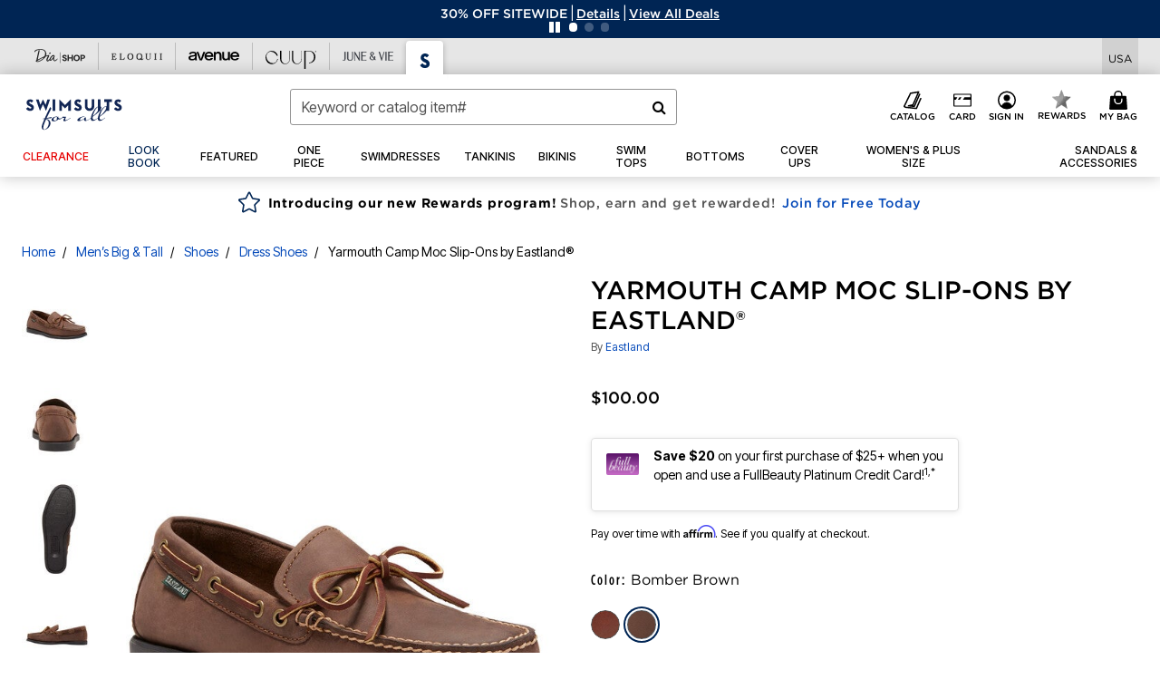

--- FILE ---
content_type: text/html;charset=UTF-8
request_url: https://www.swimsuitsforall.com/products/yarmouth-camp-moc-slip-ons-by-eastland/1034833.html
body_size: 69961
content:












<!DOCTYPE html>
<html lang="en">
<head><!-- INSERT BY TRANSFORMER. SELECTOR=head,LOCATION=prepend --><script src="https://rapid-cdn.yottaa.com/rapid/lib/QSqpQVegm7uhaA.js"></script><!-- INSERT BY TRANSFORMER. SELECTOR=head,LOCATION=prepend --><script>
Yo.configure({scan:[
            'img',
            'source',
            'picture',
            'script',
           'iframe'
        ]});
</script><!-- INSERT BY TRANSFORMER. SELECTOR=head,LOCATION=prepend --><script>
  Yo.sequence.event.loadEvents([{
                    eventName: 'load',
                    eventObject: window
                }, {
                    eventName: 'DOMContentLoaded',
                    eventObject: document
                }, {
                    eventName: 'readystatechange',
                    eventObject: document
                }]);
</script>

<script>

(function(){
window.Constants = {"AVAIL_STATUS_IN_STOCK":"IN_STOCK","AVAIL_STATUS_PREORDER":"PREORDER","AVAIL_STATUS_BACKORDER":"BACKORDER","AVAIL_STATUS_NOT_AVAILABLE":"NOT_AVAILABLE"};
window.Resources = {"I_AGREE":"I Agree","CLOSE":"Close","NO_THANKS":"No, thanks","OK":"OK","ARE_YOU_HUMAN":"Are you a Human Being?","SHIP_QualifiesFor":"This shipment qualifies for","CC_LOAD_ERROR":"Couldn't load credit card!","COULD_NOT_SAVE_ADDRESS":"Could not save address. Please check your entries and try again.","REG_ADDR_ERROR":"Could Not Load Address","BONUS_PRODUCT":"You've got a free gift! Choose your item and add it to your bag.","BONUS_PRODUCTS":"Bonus Products","SELECT_BONUS_PRODUCTS":"Select Bonus Products","SELECT_BONUS_PRODUCT":"product.selectbonusproduct","BONUS_PRODUCT_MAX":"The maximum number of bonus products has been selected. Please remove one in order to add additional bonus products.","BONUS_PRODUCT_TOOMANY":"You have selected too many bonus products. Please change the quantity.","BONUS_PRODUCTS_SELETED":"bonus products. Please change the quantity.","BONUS_PRODUCT_SELETED":"bonus product. Please change the quantity.","BONUS_PRODUCT_ERROR":"You have selected more than","BONUS_PRODUCT_EMPTY":"Please choose bonus products from above list.","SIMPLE_SEARCH":"Enter Keyword or Item No.","SUBSCRIBE_EMAIL_DEFAULT":"Email Address","SHIPPING_OVERLAY_TITLE":"Shipping & Handling Summary","SALESTAX_OVERLAY_TITLE":"Taxes & Fees Summary","CHECKOUT_PLCC_OVERLAY_TITLE":"Continue to Checkout","CURRENCY_SYMBOL":"$","MISSINGVAL":"Please enter {0}","SERVER_ERROR":"Server connection failed!","MISSING_LIB":"jQuery is undefined.","BAD_RESPONSE":"Something went wrong please try after sometime.","INVALID_PHONE":"Please enter a valid phone number.","INVALID_CVN":"CVV Error","REMOVE":"Remove","QTY":"Qty","EMPTY_IMG_ALT":"Remove","COMPARE_BUTTON_LABEL":"Compare Items","COMPARE_CONFIRMATION":"This will remove the first product added for comparison. Is that OK?","COMPARE_REMOVE_FAIL":"Unable to remove item from list","COMPARE_ADD_FAIL":"Unable to add item to list","ADD_TO_CART_FAIL":"Unable to add item '{0}' to cart","REGISTRY_SEARCH_ADVANCED_CLOSE":"Close Advanced Search","GIFT_CERT_INVALID":"Invalid gift certificate code.","GIFT_CERT_BALANCE":"Your current gift certificate balance is","GIFT_CERT_AMOUNT_INVALID":"Gift Certificate can only be purchased with a minimum of 5 and maximum of 5000","INVALID_ADDRESS1":"Please enter valid address1","INVALID_CHECKOUT_MESSAGE":"Please enter your","GIFT_CERT_MISSING":"Please enter a gift certificate code.","REWARD_CERT_MISSING":"Please enter a reward code.","REWARD_CERT_ALREADY_ADDED":"has already been added.","REWARD_CERT_NOT_FOUND":"not found.","REWARD_CERT_ALREADY_REDEEMED":"has already been redeemed.","REWARD_CERT_EXPIRED":"is expired.","REWARD_CERT_OTHER":"is not valid.","REWARD_CERT_UNKNOWN":"unknown code","REWARD_CERT_ERROR":"Attempt failed. Please renter and Submit.","REWARD_CERT_INVALID":"Invalid Reward Certificate Number","REWARD_CERT_INVALID_CARD":"You have applied a reward certificate.To complete checkout please select a Full Beauty Brands credit card.","REWARD_CERT_FULFILLED":"billing.rewardcertfulfilled","EMPTY_OWNER":"Please enter the card holder name","INVALID_OWNER":"Please enter the valid card holder name","COUPON_CODE_MISSING":"Please enter a coupon code.","COOKIES_DISABLED":"Your browser is currently not set to accept cookies. Please turn this functionality on or check if you have another program set to block cookies.","BML_AGREE_TO_TERMS":"You must agree to the terms and conditions","CHAR_LIMIT_MSG":"characters left","CONFIRM_DELETE":"Do you want to remove this {0}?","TITLE_GIFTREGISTRY":"gift registry","TITLE_ADDRESS":"address","TITLE_CREDITCARD":"credit card","SERVER_CONNECTION_ERROR":"Server connection failed!","IN_STOCK_DATE":"Expected to ship by {0}. Excluded from promotional discounts.","ITEM_STATUS_NOTAVAILABLE":"Out of Stock","INIFINITESCROLL":"Show All","STORE_NEAR_YOU":"What's available at a store near you","SELECT_STORE":"Select Store","SELECTED_STORE":"Selected Store","PREFERRED_STORE":"Preferred Store","SET_PREFERRED_STORE":"Set Preferred Store","ENTER_ZIP":"Enter ZIP Code","INVALID_ZIP":"Please enter a valid ZIP Code","INVALID_ZIP_SHORT":"Invalid Zip","SEARCH":"Search","CHANGE_LOCATION":"Change Location","CONTINUE_WITH_STORE":"Continue with preferred store","CONTINUE":"Continue","SEE_MORE":"See More Stores","SEE_LESS_STORE":"See Fewer Stores","QUICK_VIEW":"Quick Shop","QUICK_VIEW_POPUP":"Product Quick View","TLS_WARNING":"We value your security!<br/>We detected that you are using an outdated browser.<br/>Update you browser to continue a secure shopping experience.","INVALID_FONT":"Select Font","INVALID_POSITION":"Select Location","INVALID_LASTNAME":"Please enter a valid last name.","INVALID_LASTNAME_ERROR":"Error: Please enter a valid last name.","INVALID_FIRSTNAME":"Please enter a valid first name.","INVALID_FIRSTNAME_ERROR":"Error: Please enter a valid first name.","INVALID_COLOR":"Select Color","INVALID_TEXT":"Enter Text","SHARE_EMAIL":"Share this wishlist via E-mail","SHARE_EMAIL_MOBILE":"Share this item via E-mail","MIXANDMATCH_MORE_COLOR":"+ More Colors","MIXANDMATCH_LESS_COLOR":"- Less Colors","INVALID_CITY":"Please enter valid city","INVALID_NICKNAME":"Please enter valid Nickname","INVALID_ADDRESS":"Please enter valid address","SUBSCRIPTION_UPDATE_MSG":"Thanks for updating your preferences! Your changes will be processed within 7 days.","VALIDATE_REQUIRED":"Required field.","VALIDATE_REMOTE":"Please fix this field.","VALIDATE_EMAIL":"Please enter a valid email.","VALIDATE_EMAIL_ERROR":"Error: Please enter a valid email.","VALIDATE_URL":"Please enter a valid URL.","VALIDATE_DATE":"Please enter a valid date.","VALIDATE_DATEISO":"Please enter a valid date ( ISO ).","VALIDATE_NUMBER":"Please enter a valid number.","VALIDATE_ORDER_NUMBER":"Please enter a valid order number","VALIDATE_DIGITS":"Please enter only digits.","VALIDATE_CREDITCARD":"Please enter a valid credit card number.","INVALID_CREDITCARD":"Invalid Credit Card Number","VALIDATE_EQUALTO":"Please enter the same value again.","VALIDATE_MAXLENGTH":"No more than {0} characters.","VALIDATE_MINLENGTH":"Please enter at least {0} characters.","VALIDATE_RANGELENGTH":"Please enter a value between {0} and {1} characters long.","VALIDATE_RANGE":"Please enter a value between {0} and {1}.","VALIDATE_MAX":"Please enter a value less than or equal to {0}.","VALIDATE_MIN":"Please enter a value greater than or equal to {0}.","INVALID_MESSAGE":"Please enter valid message","INVALID_WEBSITE":"Please enter a valid website or catalog link","EMAIL_LABEL":"Please Enter A Valid Email","VALIDATE_CQO_NUMBER":"Please enter a valid item number including dashes.","GC_ERROR":"Couldn't validate gift card!","VALIDATE_CONFIRMEMAIL":"Emails do not match.","VALIDATE_CONFIRMPASSWORD":"Password and Confirm Password do not match.","PASSWORD":"Password","NEW_PASSWORD":"New Password","CONFIRMPASSWORD":"Confirm Password","NEWCONFIRMPASSWORD":"Confirm New Password","ERROR_CARTQUANTITY":"Number of available items is","CHECKOUT":"Checkout Now","CONTINUE_SHOPPING":"Continue Shopping","ADD_ALLTO_BAG":"Add All to Bag","ADD_TO_BAG":"ADD TO BAG","GIFTCARD_PLEASE":"Please","GIFTCARD_SELECT":"Select","GIFTCARD_ADD":"Add","GIFTCARD_NUMBER_MISSING":"Please Enter Gift Card Number.","GIFTCARD_NUMBER_PIN_MISSING":"Please Enter Gift Card Number And PIN.","GIFTCARD_PIN_MISSING":"Please Enter Gift Card PIN.","RETURN_ERROR":"Please select return QTY and reason","PLEASE_SELECT":"Please Select","RETURN_EMPTY_ERROR":"Please select atleast one item for return","EMAIL_SUBSCRIPTION_FAILED":"We experienced an error in capturing your request. Please try again later.","CATALOG_PREF_ERROR":"Please select at least one sister brand","INVALID_GIFTCARD_PIN":"Please enter your PIN number.","INVALID_GIFTCARD_NUMBER":"Please enter your card number.","INVALID_PASSWORD":"Please Enter at least 1 letter and 1 number.","INVALID_PASSWORD_MATCH":"Does not match new password","INVALID_PASSWORD_LENGTH":"Password must be 8-16 characters.","INVALID_EMAIL_MATCH":"Does not match email address","PLEASE_SELECT_SIZE":"Please Select Size","PLEASE_SELECT_COLOR":"Please Select Color","SELECT_COLOR_SIZE":"Please Select Color & Size","SPS_TOPBOTTOM_COLOR_SIZE":"PLEASE SELECT COLOR, TOP AND BOTTOM SIZE","SPS_TOPBOTTOM_SIZE":"PLEASE SELECT TOP AND BOTTOM SIZE","SPS_TOP_COLOR_BOTTOM_SIZE":"PLEASE SELECT COLOR AND BOTTOM SIZE","SPS_TOP_COLOR_SIZE":"PLEASE SELECT COLOR AND TOP SIZE","SPS_BOTTOM_SIZE":"PLEASE SELECT BOTTOM SIZE","SPS_TOP_SIZE":"PLEASE SELECT TOP SIZE","SPS_TOP_COLOR":"PLEASE SELECT COLOR","VALIDATE_MULTIPLEEMAILS":"Please enter the valid email address.","CHECKOUT_PAYPAL_CONTINUE":"Continue with paypal","CHECKOUT_PAYPAL_CONTINUE_WITH":"Continue with","PLACE_ORDER":"Place Order","CHECKOUT_CONTINUE":"Continue","CHECKOUT_REQUIRED_CONTINUE":"Please complete all fields to continue","CHECKOUT_REQUIRED_SHIPPING":"We currently do not ship to this location.","CHECKOUT_AVALARA_TAX_ERROR":"Combination of zip code and state selection is invalid. Please update and try again.","CHECKOUT_INVALID_ADDRESS":"Please enter valid address.","CHARACTER_LIMIT_REACHED":"you have reached the limit","COUPON_CODE_APPLY":"Apply","COUPON_CODE_APPLIED":"Applied","COUPON_CODE_COPIED":"Copied","VALIDATE_SSN":"Please Enter Valid SSN","CURRENT_PASSWORD":"Current Password","PHONE_REQ_MESSAGE":"Mobile Number","UPDATE":"Update","CLICK_HERE":"Click here","READ_MORE":"Read More","SEE_LESS":"See Less","SEE_DETAILS":"See Details","SHOP_NOW":"Product Details","HIDE_OPTIONS":"Hide Details","SHOP_NOW_CLOSE":"Close","READ_LESS":"Read Less","SEE_REVIEWS":"Click To See Reviews","SEE_REVIEWS_CLOSE":"Click To Close","ADDED_TO_WISHLIST":"Added to Wishlist","ADDED_TO_WISHLIST_TITLE":"Added this product to wishlist","ADD_TO_WISHLIST":"Add to Wishlist","ADD_TO_WISHLIST_TITLE":"Add this product to wishlist","WCAG_ARIALABEL_DIALOG":"Subscription options, opens modal dialog","MEGANAV_RECOMMENDATION_TEXT":"RECOMMENDED JUST FOR YOU","RECOMMENDATION_BESTSELLER":"Best Sellers","RECOMMENDATION_REC_FOR_YOU":"Recommended For You","RECOMMENDATION_THIS_WEEK":"This Week","RECOMMENDATION_THIS_WEEKS":"This Week's","RECOMMENDATION_TRENDING":"Trending","RECOMMENDATION_TRENDING_TODAY":"Trending Today","RECOMMENDATION_TRENDING_NOW":"Trending Now","RECOMMENDATION_YOU_MAY_LIKE":"product.youmaylike","GLOBALE_CONTAINER_HEADING":"Shipping To","CHECKOUT_SMS_VIBES_ERROR_MSG":"Due to a technical issue we were unable to sign you up for texts. Please re-enter your mobile number to get the latest offers & updates.","CHECKOUT_SMS_VIBES_REENTER_TXT":"Re-enter My Mobile Number","PERKS_REACTIVATED":"Your Catherines Perks Membership has been reactivated!","PERKS_PAYMENT_DECLINED":"Your payment method was declined.","IN_STOCK":"In Stock","QTY_IN_STOCK":"{0} Item(s) in Stock","PREORDER":"Pre-Order","QTY_PREORDER":"{0} item(s) are available for pre-order.","REMAIN_PREORDER":"The remaining items are available for pre-order.","BACKORDER":"Back Order","QTY_BACKORDER":"Back order {0} item(s)","REMAIN_BACKORDER":"The remaining items are available on back order.","NOT_AVAILABLE":"Out of Stock","REMAIN_NOT_AVAILABLE":"This product is no longer available in the quantity selected.(FYI)"};
window.Urls = {"appResources":"/on/demandware.store/Sites-oss-Site/default/Resources-Load","pageInclude":"/on/demandware.store/Sites-oss-Site/default/Page-Include","continueUrl":"https://www.swimsuitsforall.com/on/demandware.store/Sites-oss-Site/default/Product-DetailOptimized","staticPath":"/on/demandware.static/Sites-oss-Site/-/default/v1768910003009/","addGiftCert":"/giftcertpurchase","minicartGC":"/on/demandware.store/Sites-oss-Site/default/GiftCert-ShowMiniCart","addProduct":"/on/demandware.store/Sites-oss-Site/default/Cart-AddProduct","persisBasketCS":"/on/demandware.store/Sites-oss-Site/default/Cart-PrepareBasketForCustomerService?format=ajax","minicart":"/on/demandware.store/Sites-oss-Site/default/Cart-MiniCart","cartShow":"/cart","cartSFRAShow":"/cart","quickOrderShow":"/quick-order","giftRegAdd":"https://www.swimsuitsforall.com/on/demandware.store/Sites-oss-Site/default/Address-GetAddressDetails?addressID=","paymentsList":"https://www.swimsuitsforall.com/wallet","addressesList":"https://www.swimsuitsforall.com/addressbook","wishlistAddress":"https://www.swimsuitsforall.com/on/demandware.store/Sites-oss-Site/default/Wishlist-SetShippingAddress","deleteAddress":"/on/demandware.store/Sites-oss-Site/default/Address-Delete","getProductUrl":"/on/demandware.store/Sites-oss-Site/default/Product-Show","getPdpFooter":"/on/demandware.store/Sites-oss-Site/default/Product-pdpFooter","getBonusProducts":"/on/demandware.store/Sites-oss-Site/default/ProductSG-GetBonusProducts","addBonusProduct":"/on/demandware.store/Sites-oss-Site/default/Cart-AddBonusProduct","getSetItem":"/on/demandware.store/Sites-oss-Site/default/ProductSG-GetSetItem","productDetail":"/on/demandware.store/Sites-oss-Site/default/ProductSG-Detail","getAvailability":"/on/demandware.store/Sites-oss-Site/default/ProductSG-GetAvailability","subscribePopUP":"/on/demandware.store/Sites-oss-Site/default/EmailSubscription-GuestSubscribeModal","removeImg":"/on/demandware.static/Sites-oss-Site/-/default/dw1fa2f42d/images/icon_remove.gif","searchsuggest":"/on/demandware.store/Sites-oss-Site/default/Search-GetSuggestions?format=ajax","productNav":"/on/demandware.store/Sites-oss-Site/default/ProductSG-Productnav","summaryRefreshURL":"/on/demandware.store/Sites-oss-Site/default/COBilling-UpdateSummary?format=ajax","basketRefreshURL":"/on/demandware.store/Sites-oss-Site/default/COBilling-UpdateBasketInfo","summary":"/revieworder","billingSelectCC":"https://www.swimsuitsforall.com/on/demandware.store/Sites-oss-Site/default/COBilling-SelectCreditCard","updateAddressDetails":"https://www.swimsuitsforall.com/on/demandware.store/Sites-oss-Site/default/COShipping-UpdateAddressDetails","updateAddressDetailsBilling":"https://www.swimsuitsforall.com/on/demandware.store/Sites-oss-Site/default/COBilling-UpdateAddressDetails","shippingMethodsJSON":"https://www.swimsuitsforall.com/on/demandware.store/Sites-oss-Site/default/COShipping-GetApplicableShippingMethodsJSON?format=ajax","shippingMethodsList":"https://www.swimsuitsforall.com/on/demandware.store/Sites-oss-Site/default/COShipping-UpdateShippingMethodList?format=ajax","selectShippingMethodsList":"https://www.swimsuitsforall.com/on/demandware.store/Sites-oss-Site/default/COShipping-SelectShippingMethod","resetPaymentForms":"/on/demandware.store/Sites-oss-Site/default/COBilling-ResetPaymentForms","paypalIncontext":"/on/demandware.store/Sites-oss-Site/default/Paypal-IncontextCheckout?checkoutFromtCart=false","expressSubmit":"/expressorderconfirmation","compareShow":"/compare","compareAdd":"/on/demandware.store/Sites-oss-Site/default/Compare-AddProduct","compareRemove":"/on/demandware.store/Sites-oss-Site/default/Compare-RemoveProduct","compareEmptyImage":"/on/demandware.static/Sites-oss-Site/-/default/dw5028abc6/images/comparewidgetempty.png","giftCardCheckBalance":"https://www.swimsuitsforall.com/on/demandware.store/Sites-oss-Site/default/COBilling-GetGiftCertificateBalance","redeemGiftCert":"https://www.swimsuitsforall.com/on/demandware.store/Sites-oss-Site/default/COBilling-RedeemGiftCertificateJson","addCoupon":"https://www.swimsuitsforall.com/on/demandware.store/Sites-oss-Site/default/Cart-AddCouponJson","storesInventory":"/on/demandware.store/Sites-oss-Site/default/StoreInventory-Inventory","setPreferredStore":"/on/demandware.store/Sites-oss-Site/default/StoreInventory-SetPreferredStore","getPreferredStore":"/on/demandware.store/Sites-oss-Site/default/StoreInventory-GetPreferredStore","setStorePickup":"/on/demandware.store/Sites-oss-Site/default/StoreInventory-SetStore","setZipCode":"/on/demandware.store/Sites-oss-Site/default/StoreInventory-SetZipCode","getZipCode":"/on/demandware.store/Sites-oss-Site/default/StoreInventory-GetZipCode","billing":"/billing","expressBilling":"/on/demandware.store/Sites-oss-Site/default/COBilling-ExpressBilling","setSessionCurrency":"/on/demandware.store/Sites-oss-Site/default/Currency-SetSessionCurrency","addEditAddress":"/on/demandware.store/Sites-oss-Site/default/COShippingMultiple-AddEditAddressJSON","rateLimiterReset":"/on/demandware.store/Sites-oss-Site/default/RateLimiter-HideCaptcha","csrffailed":"/on/demandware.store/Sites-oss-Site/default/CSRF-Failed","logInRedirect":"/my-account","logIn":"https://www.swimsuitsforall.com/register","home":"/home","giftCardBalanceCheck":"/giftcard","specialProductSetATS":"/on/demandware.store/Sites-oss-Site/default/ProductSG-SpecialProductSetATS","customerInfo":"https://www.swimsuitsforall.com/on/demandware.store/Sites-oss-Site/default/Home-IncludeCustomerInfo","productVariantATS":"/on/demandware.store/Sites-oss-Site/default/ProductSG-ProductVariantATS","shippingStart":"/shipping","removeCoupon":"https://www.swimsuitsforall.com/on/demandware.store/Sites-oss-Site/default/Cart-RemoveCouponJson","removeRewardCode":"https://www.swimsuitsforall.com/on/demandware.store/Sites-oss-Site/default/COBilling-RemoveRewardCode","redeemADSCert":"https://www.swimsuitsforall.com/on/demandware.store/Sites-oss-Site/default/COBilling-CheckRewardBalance","validateDeferCode":"https://www.swimsuitsforall.com/on/demandware.store/Sites-oss-Site/default/COBilling-ValidateDeferPayment","poExclusion":"https://www.swimsuitsforall.com/on/demandware.store/Sites-oss-Site/default/COShipping-GetPOBoxItems","getCartAvailability":"/on/demandware.store/Sites-oss-Site/default/ProductSG-GetCartAvailability?format=ajax","basketUpdaeteList":"https://www.swimsuitsforall.com/on/demandware.store/Sites-oss-Site/default/COShipping-UpdateBasketInfo","shipExclusion":"https://www.swimsuitsforall.com/on/demandware.store/Sites-oss-Site/default/COShipping-GetExcepItems","updateShipException":"https://www.swimsuitsforall.com/on/demandware.store/Sites-oss-Site/default/COShipping-UpdateShipException","applyGiftCard":"https://www.swimsuitsforall.com/on/demandware.store/Sites-oss-Site/default/COBilling-ApplyGiftCard","removeGiftCard":"https://www.swimsuitsforall.com/on/demandware.store/Sites-oss-Site/default/COBilling-RemoveGiftCard","validatePLCCBillingAddress":"https://www.swimsuitsforall.com/on/demandware.store/Sites-oss-Site/default/COBilling-ValidateBillingAddressForPLCC","subscribe":"https://www.swimsuitsforall.com/email-preferences","updateSubscription":"https://www.swimsuitsforall.com/on/demandware.store/Sites-oss-Site/default/EmailSubscription-UpdateSubscription","guestEmailUnsubscrbe":"https://www.swimsuitsforall.com/on/demandware.store/Sites-oss-Site/default/EmailSubscription-SendEmailToMWForUnsubscription","emailFrequencyModal":"https://www.swimsuitsforall.com/on/demandware.store/Sites-oss-Site/default/EmailSubscription-FrequencyModal","deleteCreditCardOverLay":"https://www.swimsuitsforall.com/on/demandware.store/Sites-oss-Site/default/PaymentInstruments-DeleteCreditCardOverLay","guestEmailSubscription":"https://www.swimsuitsforall.com/email-subscription","checkoutModalStep2":"https://www.swimsuitsforall.com/on/demandware.store/Sites-oss-Site/default/Credit-CheckoutModalStep2","termsAndConditions":"https://www.swimsuitsforall.com/on/demandware.store/Sites-oss-Site/default/Credit-TermsAndConditions","updateBilling":"https://www.swimsuitsforall.com/on/demandware.store/Sites-oss-Site/default/COBilling-UpdateBilling","madeOffer":"https://www.swimsuitsforall.com/on/demandware.store/Sites-oss-Site/default/Credit-MadeOffer","showPromotionDetails":"/on/demandware.store/Sites-oss-Site/default/OffersCoupons-ShowDetails","applyCouponCode":"https://www.swimsuitsforall.com/on/demandware.store/Sites-oss-Site/default/OffersCoupons-ApplyCouponCode","giftCardLookup":"https://www.swimsuitsforall.com/on/demandware.store/Sites-oss-Site/default/GiftCards-GiftCheckBalance","getProductSetPrice":"/on/demandware.store/Sites-oss-Site/default/ProductSG-GetProductSetPrice","clearAddressForm":"/on/demandware.store/Sites-oss-Site/default/Address-ClearAddressForm","wishlistShow":"/wishlist","includebrandlogos":"/on/demandware.store/Sites-oss-Site/default/Home-IncludeBrandLogos?format=ajax","guestEPLookupResult":"/on/demandware.store/Sites-oss-Site/default/EmailSubscription-GuestEmailPreferencesLookupResult","verintMuteRecording":"/on/demandware.store/Sites-oss-Site/default/Verint-MuteRecording","verintUnmuteRecording":"/on/demandware.store/Sites-oss-Site/default/Verint-UnmuteRecording","checkoutCouponLineItems":"/on/demandware.store/Sites-oss-Site/default/Cart-CheckoutCouponLineItems","productVariation":"/on/demandware.store/Sites-oss-Site/default/ProductSG-Variation","passwordReset":"https://www.swimsuitsforall.com/passwordreset","getCityStateOptions":"https://www.swimsuitsforall.com/on/demandware.store/Sites-oss-Site/default/Address-GetCityStateOptions","getProductReviews":"https://www.swimsuitsforall.com/getproductreviews","getProductQA":"https://www.swimsuitsforall.com/getproductqa","countrySelectionModal":"https://www.swimsuitsforall.com/on/demandware.store/Sites-oss-Site/default/Globale-CountrySelectionModal","tealiumData":"https://www.swimsuitsforall.com/on/demandware.store/Sites-oss-Site/default/Tealium_utag-RenderTealium?format=ajax","getPDPRecommendation":"/on/demandware.store/Sites-oss-Site/default/ProductSG-GetPDPRecommendation?format=ajax","loadingImage":"/on/demandware.static/Sites-oss-Site/-/default/dw415d63f9/images/loading.png","loadingSquareImage":"/on/demandware.static/Sites-oss-Site/-/default/dw21e7e804/images/loading-square.png","addToWishlist":"https://www.swimsuitsforall.com/on/demandware.store/Sites-oss-Site/default/Wishlist-Add","removeFromWishlist":"https://www.swimsuitsforall.com/on/demandware.store/Sites-oss-Site/default/Wishlist-Remove","getPLCCBrandData":"https://www.swimsuitsforall.com/on/demandware.store/Sites-oss-Site/default/Tealium_utag-GetPLCCBrandData","updateGiftCardBalance":"https://www.swimsuitsforall.com/on/demandware.store/Sites-oss-Site/default/COBilling-UpdateGiftCardBalance","getCheckoutUtagData":"https://www.swimsuitsforall.com/on/demandware.store/Sites-oss-Site/default/COCustomer-CheckoutUtagData","megaNavRecommURL":"https://www.swimsuitsforall.com/on/demandware.store/Sites-oss-Site/default/MegaNavProductRecomm-MegaNavProductJson","customHamMenuURL":"https://www.swimsuitsforall.com/on/demandware.store/Sites-oss-Site/default/Home-GetCustomHamburgerMenu?format=ajax","directCheckout":"https://www.swimsuitsforall.com/directCheckout","globalECheckout":"/on/demandware.store/Sites-oss-Site/default/Globale-GlobaleCheckout","globalEConfirmationAnalytics":"https://www.swimsuitsforall.com/on/demandware.store/Sites-oss-Site/default/Tealium_utag-GlobalEConfirmationAnalytics","acquisitionRequest":"/on/demandware.store/Sites-oss-Site/default/Acquisition-Subscribe","checkoutSubscription":"https://www.swimsuitsforall.com/on/demandware.store/Sites-oss-Site/default/Acquisition-CheckoutSubscription","checkoutSubscriptionAttn":"https://www.swimsuitsforall.com/on/demandware.store/Sites-oss-Site/default/Attentive-CheckoutSubscription","globalECartUSDUtagData":"https://www.swimsuitsforall.com/on/demandware.store/Sites-oss-Site/default/Page-getUSDUtagData?pagetype=Cart","globalECheckoutUSDUtagData":"https://www.swimsuitsforall.com/on/demandware.store/Sites-oss-Site/default/Page-getUSDUtagData?pagetype=checkout","checkOrderStatus":"https://www.swimsuitsforall.com/on/demandware.store/Sites-oss-Site/default/Globale-CheckOrderStatus","checkGEWelcomeCookie":"https://www.swimsuitsforall.com/on/demandware.store/Sites-oss-Site/default/Page-CheckGEWelcomeCookie?format=ajax","EDSprescreenDetails":"https://www.swimsuitsforall.com/on/demandware.store/Sites-oss-Site/default/PLCC-prescreenDetails","getCouponsAndRewards":"https://www.swimsuitsforall.com/on/demandware.store/Sites-oss-Site/default/Cart_SFRA-getCouponsAndRewards","getReviewShipAndPayment":"https://www.swimsuitsforall.com/on/demandware.store/Sites-oss-Site/default/COCustomer-ReviewShipAndPayment","updatePerksAutoRenewal":"https://www.swimsuitsforall.com/on/demandware.store/Sites-oss-Site/default/PerksSubscriptions-UpdatePerks","generateCSRFToken":"https://www.swimsuitsforall.com/on/demandware.store/Sites-oss-Site/default/CSRF_SFRA-Generate","multiTenderMoreWaysToEarn":"https://www.swimsuitsforall.com/on/demandware.store/Sites-oss-Site/default/Account-MultiTenderMoreWaysToEarn","trackFBBRewardsSuccessEvents":"https://www.swimsuitsforall.com/on/demandware.store/Sites-oss-Site/default/Product-TrackFBBRewardsSuccessEvents","diamondrewardsPopup":"https://www.swimsuitsforall.com/on/demandware.store/Sites-oss-Site/default/DiamondRewards-ShowPopup","diamondrewardsPLCCDeclined":"https://www.swimsuitsforall.com/on/demandware.store/Sites-oss-Site/default/DiamondRewards-PLCCDeclined"};
window.SitePreferences = {"PLCC_BRAND_STORENAMES":{"rm":"Roaman's","jl":"Jessica London","el":"Full Beauty","ww":"Woman Within","ks":"King Size","bh":"Brylane Home","sa":"Full Beauty","fo":"Full Beauty","os":"Full Beauty","ca":"Catherines","ia":"Full Beauty","sh":"Full Beauty","aa":"Full Beauty","jv":"Full Beauty","jb":"Full Beauty","zq":"Full Beauty","da":"Full Beauty","av":"Full Beauty","cp":"Full Beauty"},"BRAND_STORENAMES":{"rm":"Plus Size Clothing, Fashion That Fits | Roaman's","jl":"Jessica London","el":"Ellos","ww":"Woman Within","ks":"King Size","bh":"Brylane Home","sa":"Swimsuits for all","fo":"Fullbeauty outlet","os":"One stop plus","ca":"Catherines","ia":"Intimates for all","sh":"Shoes for all","aa":"Active for all","jv":"June And Vie","jb":"Joe Browns","zq":"Eloquii","da":"Dia Shop","av":"Avenue","cp":"Cuup"},"PRODUCT_NAV_ENABLED":true,"LISTING_INFINITE_SCROLL":false,"LISTING_REFINE_SORT":true,"STORE_PICKUP":false,"POBOX_EXCLUSIONS":"PO Box,po box,POBox,POBOX,PO BOX,PO box,P.O.Box,p.o. box,P.O.Box,P.O.BOX,P.O. BOX,P.O. box,P. O. Box,P. O.Box,P. O. BOX,POB,P.O.B,P. O. B,P.O.B.,P. O. B.,Post Box,PostBox,PostOfficeBox,Post Office Box,PostOffice Box,Post OfficeBox,PostOfficeBin,Post Office Bin,Post OfficeBin,PostOffice Bin,Post Box#,PostBox#,PostBox #,Post Box,p o box,P.O BOX","COOKIE_HINT":false,"CHECK_TLS":false,"TEALIUM_ENABLED":true,"VERINT_ENABLED":true,"PLP_LAZY_LOAD_ENABLED":true,"PLP_LAZY_LOAD_SETTINGS":"{\n    \"default\" : {              \n       \"threshold\": 300,      \n        \"tiles_per_load\": 12    \n   }\n}","LOGIN_REDIRECT":"","PDP_REVIEWS_SHOWN_INITIALLY":10,"NARVAR_RETURNS_ENABLED":false,"CUSTOM_HAMBURGER_MENU_PREF":{"enableAjax":false,"enableCustomMenu":false},"SHOW_QUICK_VIEW":false,"AFFIRM_ENABLED":true,"RECOMMENDATION_TITLES":{"confirmation":"You may also like","noSearchResults":"Trending Now","addToCartOverlay":"You may also like","cart":"You may also like","pdp":"You may also like","errorPage":"Trending Now","emptyCart":"Trending Now","megaMenu":"You may also like","homePage":"<span class='trending'>Trending  </span><span class='week'>This Week</span>"},"GLOBALE_RETURNS_URL":"https://web.global-e.com/returns/portal/mZJW","GLOBALE_LOOKPUP_URL":"https://web.global-e.com/Order/Track/mZJW","GLOBALE_ENABLED":true,"GLOBALE_IS_PHASE2":true,"GLOBALE_OPERATED_COUNTRY":false,"GLOBALE_ANALYTICS_ORDER_CONFIRMATION_RETRY":8,"GLOBALE_ORDER_CONFIRMATION_SPINNER":false,"GLOBALE_ADOBE_TARGET_CONFIG":"{\n\t\"isEnabled\": false,\n\t\"shipsTo\": \"Ships to\",\n\t\"usMsg\": \"from the United States\",\n\t\"weAccept\": \"We accept payments from\",\n\t\"freeExchange\": \"Free exchanges within 60 days of purchase.\",\n\t\"AU\": {\n\t\t\"orderInDays\": \"Orders typically arrive in 9-10 days with express shipping.\",\n\t\t\"importDuty\": \"(includes import duty and tax.)\",\n\t\t\"paymentIconContentAssetId\": \"globale-payment-description-au\",\n\"flagUrl\": \"/on/demandware.static/-/Sites-oss-Library/default/dw672ed6f2/australia-ge-at.svg\"\n\t},\n\t\"CA\": {\n\t\t\"orderInDays\": \"Orders typically arrive in 7 days with express shipping.\",\n\t\t\"importDuty\": \"(includes import duty)\",\n\t\t\"paymentIconContentAssetId\": \"globale-payment-description-ca\",\n\"flagUrl\": \"/on/demandware.static/-/Sites-oss-Library/default/dw672ed6f2/canada-ge-at.svg\"\n\t},\n\t\"MX\": {\n\t\t\"orderInDays\": \"Orders typically arrive in 7 days with express shipping.\",\n\t\t\"importDuty\": \"(includes import duty and tax.)\",\n\t\t\"paymentIconContentAssetId\": \"globale-payment-description-mx\",\n\"flagUrl\": \"/on/demandware.static/-/Sites-oss-Library/default/dw672ed6f2/mexico-ge-at.svg\"\n\t}\n}","PLCCPRESCREENREDESIGN_ENABLED":true,"BRAND_SITE_MAPPING":"{\"www.womanwithin.com\":[{\"siteid\":\"womanwithin\",\"prefix\":\"ww\"}],\"ww\":[{\"siteid\":\"womanwithin\",\"prefix\":\"ww\",\"cs\":\"womanwithin\",\"brandHost\":\"www.womanwithin.com\",\"dtmCid\":\"2532\",\"dtmCmagic\":\"9824f9\"}],\"www.kingsize.com\":[{\"siteid\":\"kingsize\",\"prefix\":\"ks\"}],\"ks\":[{\"siteid\":\"kingsize\",\"prefix\":\"ks\",\"cs\":\"kingsize\",\"brandHost\":\"www.kingsize.com\",\"dtmCid\":\"2533\",\"dtmCmagic\":\"4de754\"}],\"www.brylanehome.com\":[{\"siteid\":\"brylanehome\",\"prefix\":\"bh\"}],\"bh\":[{\"siteid\":\"brylanehome\",\"prefix\":\"bh\",\"cs\":\"brylanehome\",\"brandHost\":\"www.brylanehome.com\",\"dtmCid\":\"2535\",\"dtmCmagic\":\"0747b9\"}],\"www.jessicalondon.com\":[{\"siteid\":\"jessicalondon\",\"prefix\":\"jl\"}],\"jl\":[{\"siteid\":\"jessicalondon\",\"prefix\":\"jl\",\"cs\":\"jessicalondon\",\"brandHost\":\"www.jessicalondon.com\",\"dtmCid\":\"2536\",\"dtmCmagic\":\"f7ac67\"}],\"www.roamans.com\":[{\"siteid\":\"roamans\",\"prefix\":\"rm\"}],\"rm\":[{\"siteid\":\"roamans\",\"prefix\":\"rm\",\"cs\":\"roamans\",\"brandHost\":\"www.roamans.com\",\"dtmCid\":\"2534\",\"dtmCmagic\":\"7827d1\"}],\"www.ellos.us\":[{\"siteid\":\"ellos\",\"prefix\":\"el\"}],\"el\":[{\"siteid\":\"ellos\",\"prefix\":\"el\",\"cs\":\"ellos\",\"brandHost\":\"www.ellos.us\",\"dtmCid\":\"63234\",\"dtmCmagic\":\"e417ef\"}],\"www.swimsuitsforall.com\":[{\"siteid\":\"swimsuitsforallfull\",\"prefix\":\"sa\"}],\"sa\":[{\"siteid\":\"swimsuitsforallfull\",\"prefix\":\"sa\",\"cs\":\"swimsuitsforallfull\",\"brandHost\":\"www.swimsuitsforall.com\",\"dtmCid\":\"63235\",\"dtmCmagic\":\"f39dfe\"}],\"www.fullbeauty.com\":[{\"siteid\":\"outlet\",\"prefix\":\"fo\"}],\"fo\":[{\"siteid\":\"outlet\",\"prefix\":\"fo\",\"cs\":\"outlet\",\"brandHost\":\"www.fullbeauty.com\",\"dtmCid\":\"2538\",\"dtmCmagic\":\"1bf0c5\"}],\"www.catherines.com\":[{\"siteid\":\"catherines\",\"prefix\":\"ca\"}],\"ca\":[{\"siteid\":\"catherines\",\"prefix\":\"ca\",\"cs\":\"catherines\",\"brandHost\":\"www.catherines.com\",\"dtmCid\":\"81278\",\"dtmCmagic\":\"1271b9\"}],\"www.shoesforall.com\":[{\"siteid\":\"shoesforall\",\"prefix\":\"sh\"}],\"sh\":[{\"siteid\":\"shoesforall\",\"prefix\":\"sh\",\"cs\":\"shoesforall\",\"brandHost\":\"www.shoesforall.com\",\"dtmCid\":\"81373\",\"dtmCmagic\":\"c1e2ef\"}],\"www.intimatesforall.com\":[{\"siteid\":\"intimatesforall\",\"prefix\":\"ia\"}],\"ia\":[{\"siteid\":\"intimatesforall\",\"prefix\":\"ia\",\"cs\":\"intimatesforall\",\"brandHost\":\"www.intimatesforall.com\",\"dtmCid\":\"81372\",\"dtmCmagic\":\"c18a6d\"}],\"www.onestopplus.com\":[{\"siteid\":\"onestopplus\",\"prefix\":\"os\"}],\"os\":[{\"siteid\":\"onestopplus\",\"prefix\":\"os\",\"cs\":\"onestopplus\",\"brandHost\":\"www.onestopplus.com\",\"dtmCid\":\"81279\",\"dtmCmagic\":\"174730\"}],\"www.activeforall.com\":[{\"siteid\":\"activeforall\",\"prefix\":\"aa\"}],\"aa\":[{\"siteid\":\"activeforall\",\"prefix\":\"aa\",\"cs\":\"activeforall\",\"brandHost\":\"www.activeforall.com\",\"dtmCid\":\"82191\",\"dtmCmagic\":\"bf09e1\"}],\"www.juneandvie.com\":[{\"siteid\":\"juneandvie\",\"prefix\":\"jv\"}],\"jv\":[{\"siteid\":\"juneandvie\",\"prefix\":\"jv\",\"cs\":\"juneandvie\",\"brandHost\":\"www.juneandvie.com\",\"dtmCid\":\"82378\",\"dtmCmagic\":\"822ee2\"}],\"www.eloquii.com\":[{\"siteid\":\"eloquii\",\"prefix\":\"zq\"}],\"zq\":[{\"siteid\":\"eloquii\",\"prefix\":\"zq\",\"cs\":\"eloquii\",\"brandHost\":\"www.eloquii.com\",\"dtmCid\":\"2618\",\"dtmCmagic\":\"17F98D\"}],\"www.shopcuup.com\":[{\"siteid\":\"cuup\",\"prefix\":\"cp\"}],\"cp\":[{\"siteid\":\"cuup\",\"prefix\":\"cp\",\"cs\":\"cuup\",\"brandHost\":\"www.shopcuup.com\",\"dtmCid\":\"82960\",\"dtmCmagic\":\"F15DCD\"}],\"shop.dia.com\":[{\"siteid\":\"dia\",\"prefix\":\"da\"}],\"da\":[{\"siteid\":\"dia\",\"prefix\":\"da\",\"cs\":\"dia\",\"brandHost\":\"shop.dia.com\",\"dtmCid\":\"83570\",\"dtmCmagic\":\"09eb90\"}],\"www.avenue.com\":[{\"prefix\":\"av\",\"siteid\":\"avenue\"}],\"av\":[{\"cs\":\"avenue\",\"siteid\":\"avenue\",\"prefix\":\"av\",\"brandHost\":\"www.avenue.com\",\"dtmCid\":\"83809\",\"dtmCmagic\":\"a05c1f\"}],\"www.joebrowns.us\":[{\"prefix\":\"jb\",\"siteid\":\"joebrowns\"}],\"jb\":[{\"brandHost\":\"www.joebrowns.us\",\"dtmCid\":\"84825\",\"prefix\":\"jb\",\"siteid\":\"joebrowns\",\"cs\":\"joebrowns\",\"dtmCmagic\":\"5247fb\"}]}","GLOBALE_EXCLUDED_COUNTRIES":"US,PR,AS,VI,GU","ENABLE_NEW_CA_PERKS_FLOW":true,"ADS_RC_REGEX":"^(rw|RW)","CA_RC_REGEX":"^(x|X|rc|RC)","US_ADDRESS_AUTOCOMPLETE_URL":"https://us-autocomplete-pro.api.smarty.com/lookup?license=us-autocomplete-pro-cloud&prefer_geolocation=none&source=all&key=155001342186853405","US_ADDRESS_VALIDATION_URL":"https://us-street.api.smarty.com/street-address?match=invalid&license=us-core-cloud&key=","enableSmartyAutocomplete":false,"enableSmartyValidation":false,"enableAttentiveSmsSignUpCheckboxOnCheckout":true,"showSmsSignUpCheckboxOnCheckout":false,"geEnabledByBrand":true,"FBB_REWARDS_ENABLED":true,"FBB_ATTENTIVE_CREATIVE_ID":null,"diamondRewardsEnabledByBrand":true};
}());
</script>
<!--[if gt IE 9]><!-->
<script>//common/scripts.isml</script>
<script defer src="/on/demandware.static/Sites-oss-Site/-/default/v1768910003009/js/main.js" type="text/javascript"></script>

    <script defer src="/on/demandware.static/Sites-oss-Site/-/default/v1768910003009/js/productDetail.js" data-yo-type="text/javascript" type="yo/sequence/chain/1">
    </script>


<!--<![endif]-->

<meta charset=UTF-8>

<meta http-equiv="x-ua-compatible" content="IE=edge"/>

<meta name="viewport" content="width=device-width, initial-scale=1"/>


























































































































    
	
    	<script src="https://js-cdn.dynatrace.com/jstag/19223e8e12b/bf69824oqu/1d3804fcae2815f0_complete.js" crossorigin="anonymous" data-yo-type="text/javascript" type="yo/sequence/chain/1"></script>







<title>
    
    Yarmouth Camp Moc Slip-Ons by Eastland® |
    Swimsuits For All
</title>

<meta name="description" content="Swimsuits For All"/>
<meta name="keywords" content="Swimsuits For All"/>






    

    
    
    <link rel="preload" fetchpriority="high" href="https://www.swimsuitsforall.com/dw/image/v2/BBKT_PRD/on/demandware.static/-/Sites-masterCatalog_KingSizeDirect/default/dwd247fb32/images/hi-res/1150_20302_mc_4450.jpg?sw=653&amp;sh=940&amp;sm=fit&amp;q=90&amp;strip=false" as="image" media="screen and (max-width: 1475px)" />



<link rel="icon" type="image/png" href="https://www.swimsuitsforall.com/on/demandware.static/Sites-oss-Site/-/default/dw25b76ac0/images/sa/favicon.png" sizes="196x196" />

<link rel="preload" as="style" href="/on/demandware.static/Sites-oss-Site/-/default/v1768910003009/css/sa/global.css" />
<style>
    @import "/on/demandware.static/Sites-oss-Site/-/default/v1768910003009/css/sa/global.css";
</style>

    <link rel="stylesheet" href="/on/demandware.static/Sites-oss-Site/-/default/v1768910003009/css/sa/product/detail.css"  />



    <meta name="google-site-verification" content="50COevPyG-W3toxuw5Oc4Rt7xen9suu3VTzKjuLvcUk" />





    <script async src="https://oosmj.swimsuitsforall.com/providers/atLabel/load" onError="var fallbackScript = document.createElement('script'); fallbackScript.src='https://cdn.attn.tv/sma/dtag.js'; document.head.appendChild(fallbackScript);" data-yo-type="text/javascript" type="yo/sequence/chain/1"></script>




    
    <script defer type='text/javascript' crossorigin data-src="//consent.trustarc.com/notice?domain=fbb.com&c=teconsent&js=nj&noticeType=bb&gtm=1"></script>
    
    <script>
        // Find the script with data-src and dynamically add the src attribute
        document.addEventListener('DOMContentLoaded', function () {
            const script = document.querySelector('script[data-src]');
            if (script) {
                script.setAttribute('src', script.getAttribute('data-src'));
                script.removeAttribute('data-src');
            }
        });
    </script>






  
      
          <meta property="og:title" content="Yarmouth Camp Moc Slip-Ons by Eastland&reg;">
      
  
      
          <meta property="og:type" content="product">
      
  
      
          <meta property="og:url" content="https://www.swimsuitsforall.com/products/yarmouth-camp-moc-slip-ons-by-eastland/1034833.html">
      
  
      
          <meta property="og:image" content="https://www.swimsuitsforall.com/dw/image/v2/BBKT_PRD/on/demandware.static/-/Sites-masterCatalog_KingSizeDirect/default/dwd247fb32/images/hi-res/1150_20302_mc_4450.jpg?sw=653&amp;sh=940&amp;sm=fit&amp;q=90&amp;strip=false">
      
  
      
          <meta property="og:description" content="">
      
  
      
          <meta property="og:site_name" content="fullbeauty">
      
  
      
          <meta property="fb:admins" content="">
      
  
      
          <meta name="twitter:card" content="summary_large_image">
      
  
      
          <meta name="twitter:site" content="">
      
  
      
          <meta name="twitter:title" content="Yarmouth Camp Moc Slip-Ons by Eastland&reg;">
      
  
      
          <meta name="twitter:description" content="">
      
  
      
          <meta name="twitter:creator" content="">
      
  
      
          <meta name="twitter:image" content="https://www.swimsuitsforall.com/dw/image/v2/BBKT_PRD/on/demandware.static/-/Sites-masterCatalog_KingSizeDirect/default/dwd247fb32/images/hi-res/1150_20302_mc_4450.jpg?sw=653&amp;sh=940&amp;sm=fit&amp;q=90&amp;strip=false">
      
  
      
          <meta name="twitter:domain" content="Full Beauty">
      
  
      
          <meta name="ROBOTS" content="INDEX,FOLLOW">
      
  




<link rel="stylesheet" href="/on/demandware.static/Sites-oss-Site/-/default/v1768910003009/css/common/skin/skin.css" />

<link rel="preconnect" href="https://fonts.googleapis.com" />
<link rel="preconnect" href="https://fonts.gstatic.com" crossorigin="anonymous" />



    
    <link rel="preload" href="https://fonts.googleapis.com/css2?family=Inter+Tight:ital,wght@0,400;0,500;0,700;1,400&amp;display=swap" as="style" />
    <link rel="stylesheet" href="https://fonts.googleapis.com/css2?family=Inter+Tight:ital,wght@0,400;0,500;0,700;1,400&amp;display=swap" />



    
    
    <link id="typography-font-tracker" rel="stylesheet" type="text/css" data-href="//cloud.typography.com/7448436/6394392/css/fonts.css" />
    <script defer>
        window.addEventListener('load', function() {
            var fontTracker = document.getElementById("typography-font-tracker");
            fontTracker.setAttribute('href', fontTracker.dataset.href);
        });
    </script>


    
    
    
    <link rel="preconnect" href="https://use.typekit.net" crossorigin />
    <link rel="preload" href="https://use.typekit.net/lcd2tmm.css" as="style" />
    <link rel="stylesheet" href="https://use.typekit.net/lcd2tmm.css" />


<script defer id="sfcc-htmlHead-isml">
    window.onImageLoadError = function(element){
        if(element.classList.contains('picture-el-img')){
            var sibling = element.previousElementSibling;
            while(sibling){
                sibling.srcset = element.dataset['loadError'];
                sibling = sibling.previousElementSibling;
            }
            element.src = element.dataset['loadError'];
        }
    }
</script>


    



	
	
	

	
	






<script id="sfcc-sg-htmlHeadJS-isml" defer type="text/javascript">
	//NOTE: The following conditionals are examples, please adjust as necessary for your implementation
	//NOTE: These can be modified if you need more or less defined page IDs. Be sure to also modify the page IDs in 'TurnToHelperUtil.js', function 'getPageID'
	if('pdp-page' == 'pdp-page') {
			var turnToConfig = {
				locale: "en_US",
                pageId: "pdp-page",
                sku: "1034833",
                turntoReviewsEnabled: true,
                turntoQAEnabled: true,
                showTurnTo: true,
				gallery: {
					skus: ["1034833"]
				}
		};
	} else if ('pdp-page' == 'order-confirmation-page') {
			var turnToConfig = {
					locale: "en_US",
                    pageId: "order-confirmation-page",
                    embed: true
			}
	} else if ('pdp-page' == 'search-page') {
		var turnToConfig = {
				locale: "en_US",
				pageId: "search-page",
				commentsPinboardTeaser: {
					// promoButtonUrl: ""
					// skus: [],
					// tags: [],
					// brands: [],
					// onFinish: function(){}
				}
		}
	} else if ('pdp-page' == 'pinboard-page') {
		var turnToConfig = {
			locale: "en_US",
			pageId: "vc-pinboard-page",
			vcPinboard: {
				// Add SKUs, tags, brands, or any combination.
			}
		};
	} else {
		var turnToConfig = {
				locale: "en_US",
				pageId: "non-defined-page",
				commentsPinboard: {
					// skus: [],
					// tags: [],
					// brands: [],
					// onFinish: function(){}
				}
		};
	}
	window.TurnToCmd=window.TurnToCmd||function(){(TurnToCmd.q=TurnToCmd.q||[]).push( arguments)};
</script>
	<script id="sfcc-sg-htmlHeadGlobalInclude-isml" type="yo/sequence/defer/0" data-yo-src="https://widgets.turnto.com/v5/widgets/fLDuJP4u1F6PEbZsite/js/turnto.js"></script>
	
		<link href="/on/demandware.static/Sites-oss-Site/-/default/v1768910003009/css/turnto.css" type="text/css" rel="stylesheet" />
	






<script async>
    if (!window.hasOwnProperty('contentAssetInitFunctions')) { window.contentAssetInitFunctions = []; }
    window.MSInputMethodContext && document.documentMode && document.write('<script async src="/on/demandware.static/Sites-oss-Site/-/default/v1768910003009/thirdParty/ie11CustomProperties.min.js"><\/script>');
</script>






<script defer>
if (window.jQuery) {
jQuery(document).ready(function(){
if(screen.width < 768){
jQuery('#footer').append('<a href="https://www.swimsuitsforall.com" class="full-site-link">View Full Site</a>');
jQuery('.full-site-link')
.attr('href', '/on/demandware.store/Sites-oss-Site/default/Home-FullSite')
.click(function(e) {
e.preventDefault();
jQuery.ajax({
url: '/on/demandware.store/Sites-oss-Site/default/Home-FullSite',
success: function(){
window.location.reload();
}
});
}
);
}
});
}
</script>






    <link rel="stylesheet" type="text/css" href="https://widget.beyonsee.plussizecorp.com/style.css" />




<script>
// Check if user is on a PDP page by checking if URL contains '/products'
var currentUrl = window.location.href;
var isOnPDP = currentUrl.indexOf('/products') !== -1;

if (isOnPDP) {
    // Fetch custom preference for backorder analytics
    var enableBackorderAnalytics = true;
    
    if (enableBackorderAnalytics === true) {
        // Set cookie to true
        document.cookie = 'enableBackorderAnalytics=true; path=/; max-age=86400'; // 24 hours
    } else {
        // Delete cookie if it exists
        document.cookie = 'enableBackorderAnalytics=; path=/; expires=Thu, 01 Jan 1970 00:00:00 GMT';
    }
}
</script>

<link rel="canonical" href="https://www.swimsuitsforall.com/products/yarmouth-camp-moc-slip-ons-by-eastland/1034833.html"/>

<script type="text/javascript">//<!--
/* <![CDATA[ (head-active_data.js) */
var dw = (window.dw || {});
dw.ac = {
    _analytics: null,
    _events: [],
    _category: "",
    _searchData: "",
    _anact: "",
    _anact_nohit_tag: "",
    _analytics_enabled: "true",
    _timeZone: "US/Eastern",
    _capture: function(configs) {
        if (Object.prototype.toString.call(configs) === "[object Array]") {
            configs.forEach(captureObject);
            return;
        }
        dw.ac._events.push(configs);
    },
	capture: function() { 
		dw.ac._capture(arguments);
		// send to CQ as well:
		if (window.CQuotient) {
			window.CQuotient.trackEventsFromAC(arguments);
		}
	},
    EV_PRD_SEARCHHIT: "searchhit",
    EV_PRD_DETAIL: "detail",
    EV_PRD_RECOMMENDATION: "recommendation",
    EV_PRD_SETPRODUCT: "setproduct",
    applyContext: function(context) {
        if (typeof context === "object" && context.hasOwnProperty("category")) {
        	dw.ac._category = context.category;
        }
        if (typeof context === "object" && context.hasOwnProperty("searchData")) {
        	dw.ac._searchData = context.searchData;
        }
    },
    setDWAnalytics: function(analytics) {
        dw.ac._analytics = analytics;
    },
    eventsIsEmpty: function() {
        return 0 == dw.ac._events.length;
    }
};
/* ]]> */
// -->
</script>
<script type="text/javascript">//<!--
/* <![CDATA[ (head-cquotient.js) */
var CQuotient = window.CQuotient = {};
CQuotient.clientId = 'bbkt-oss';
CQuotient.realm = 'BBKT';
CQuotient.siteId = 'oss';
CQuotient.instanceType = 'prd';
CQuotient.locale = 'default';
CQuotient.fbPixelId = '__UNKNOWN__';
CQuotient.activities = [];
CQuotient.cqcid='';
CQuotient.cquid='';
CQuotient.cqeid='';
CQuotient.cqlid='';
CQuotient.apiHost='api.cquotient.com';
/* Turn this on to test against Staging Einstein */
/* CQuotient.useTest= true; */
CQuotient.useTest = ('true' === 'false');
CQuotient.initFromCookies = function () {
	var ca = document.cookie.split(';');
	for(var i=0;i < ca.length;i++) {
	  var c = ca[i];
	  while (c.charAt(0)==' ') c = c.substring(1,c.length);
	  if (c.indexOf('cqcid=') == 0) {
		CQuotient.cqcid=c.substring('cqcid='.length,c.length);
	  } else if (c.indexOf('cquid=') == 0) {
		  var value = c.substring('cquid='.length,c.length);
		  if (value) {
		  	var split_value = value.split("|", 3);
		  	if (split_value.length > 0) {
			  CQuotient.cquid=split_value[0];
		  	}
		  	if (split_value.length > 1) {
			  CQuotient.cqeid=split_value[1];
		  	}
		  	if (split_value.length > 2) {
			  CQuotient.cqlid=split_value[2];
		  	}
		  }
	  }
	}
}
CQuotient.getCQCookieId = function () {
	if(window.CQuotient.cqcid == '')
		window.CQuotient.initFromCookies();
	return window.CQuotient.cqcid;
};
CQuotient.getCQUserId = function () {
	if(window.CQuotient.cquid == '')
		window.CQuotient.initFromCookies();
	return window.CQuotient.cquid;
};
CQuotient.getCQHashedEmail = function () {
	if(window.CQuotient.cqeid == '')
		window.CQuotient.initFromCookies();
	return window.CQuotient.cqeid;
};
CQuotient.getCQHashedLogin = function () {
	if(window.CQuotient.cqlid == '')
		window.CQuotient.initFromCookies();
	return window.CQuotient.cqlid;
};
CQuotient.trackEventsFromAC = function (/* Object or Array */ events) {
try {
	if (Object.prototype.toString.call(events) === "[object Array]") {
		events.forEach(_trackASingleCQEvent);
	} else {
		CQuotient._trackASingleCQEvent(events);
	}
} catch(err) {}
};
CQuotient._trackASingleCQEvent = function ( /* Object */ event) {
	if (event && event.id) {
		if (event.type === dw.ac.EV_PRD_DETAIL) {
			CQuotient.trackViewProduct( {id:'', alt_id: event.id, type: 'raw_sku'} );
		} // not handling the other dw.ac.* events currently
	}
};
CQuotient.trackViewProduct = function(/* Object */ cqParamData){
	var cq_params = {};
	cq_params.cookieId = CQuotient.getCQCookieId();
	cq_params.userId = CQuotient.getCQUserId();
	cq_params.emailId = CQuotient.getCQHashedEmail();
	cq_params.loginId = CQuotient.getCQHashedLogin();
	cq_params.product = cqParamData.product;
	cq_params.realm = cqParamData.realm;
	cq_params.siteId = cqParamData.siteId;
	cq_params.instanceType = cqParamData.instanceType;
	cq_params.locale = CQuotient.locale;
	
	if(CQuotient.sendActivity) {
		CQuotient.sendActivity(CQuotient.clientId, 'viewProduct', cq_params);
	} else {
		CQuotient.activities.push({activityType: 'viewProduct', parameters: cq_params});
	}
};
/* ]]> */
// -->
</script>
<!-- Demandware Apple Pay -->

<style type="text/css">ISAPPLEPAY{display:inline}.dw-apple-pay-button,.dw-apple-pay-button:hover,.dw-apple-pay-button:active{background-color:black;background-image:-webkit-named-image(apple-pay-logo-white);background-position:50% 50%;background-repeat:no-repeat;background-size:75% 60%;border-radius:5px;border:1px solid black;box-sizing:border-box;margin:5px auto;min-height:30px;min-width:100px;padding:0}
.dw-apple-pay-button:after{content:'Apple Pay';visibility:hidden}.dw-apple-pay-button.dw-apple-pay-logo-white{background-color:white;border-color:white;background-image:-webkit-named-image(apple-pay-logo-black);color:black}.dw-apple-pay-button.dw-apple-pay-logo-white.dw-apple-pay-border{border-color:black}</style>


   
    
        <script type="application/ld+json">
            {"@context":"https://schema.org/","@type":"Product","name":"Yarmouth Camp Moc Slip-Ons by Eastland®","image":["https://www.swimsuitsforall.com/on/demandware.static/-/Sites-masterCatalog_KingSizeDirect/default/dwd247fb32/images/hi-res/1150_20302_mc_4450.jpg"],"description":"Timeless style meets casual comfort in these hand sewn moccasin slip-ons from Eastland®. They feature memory foam comfort insoles that support and conform to feet while the shock absorbing natural rubber outsole enhances traction and durability.      Full grain leather upper&#160;  Hand sewn moccasin construction&#160;  Memory foam comfort insole&#160;  Natural rubber outsole for traction and durability&#160;  Imported&#160;      &#160;  Widths in M, W&#160;  &#160;  About Eastland®  Since 1955, the Eastland® brand has been crafting classic American heritage-inspired casual leather footwear of the finest comfort and quality standards. We&#8217;re proud to partner with Eastland® to bring you exceptional shoes in the extended sizes and widths you need.&#160;","sku":"1034833","brand":{"@type":"Brand","name":"Swimsuits For All"},"aggregateRating":{"@type":"AggregateRating","ratingValue":"5.0","reviewCount":1,"bestRating":5,"worstRating":1},"offers":{"@type":"AggregateOffer","lowPrice":100,"highPrice":100,"priceCurrency":"USD","availability":"https://schema.org/InStock","itemCondition":"https://schema.org/NewCondition","url":"https://www.swimsuitsforall.com/products/yarmouth-camp-moc-slip-ons-by-eastland/1034833.html","offerCount":"40"}}
        </script>
    

    

    






</head>
<body class="sa"
data-brand-id="sa"
data-exitintent="https://www.swimsuitsforall.com/on/demandware.store/Sites-oss-Site/default/Cart_SFRA-Savings"
data-page="productdetails"
data-passwordreset="https://www.swimsuitsforall.com/on/demandware.store/Sites-oss-Site/default/Accounts-ForgotPassword"
data-site-pref-mode="Default"
data-ml-collection-enabled="false"
data-basket-id="3298a48f4e7bb2138a75dc4ff3"
>
<div id="rating-star-icons" width="0" height="0" hidden>
	<svg xmlns="​http://www.w3.org/2000/svg​" xmlns:xlink="http://www.w3.org/1999/xlink">
		<symbol id="rating-star--empty" viewBox="0 0 24 24">
			<path d="M12 18l-6.4 3.88 1.73-7.33-5.66-4.93L9.09 9 12 2.09 14.91 9l7.42.64-5.63 5 1.72 7.34z" fill="none" xmlns="http://www.w3.org/2000/svg"></path>
		</symbol>
		<symbol id="rating-star--full" viewBox="0 0 24 24">
			<path d="M12 18.66l-7.44 4.35 1.98-8.16L0 9.36l8.62-.7L12 .99l3.38 7.67 8.62.7-6.54 5.49 1.98 8.16L12 18.66z" stroke="none" xmlns="http://www.w3.org/2000/svg"></path>
			<path d="M12 18l-6.4 3.88 1.73-7.33-5.66-4.93L9.09 9 12 2.09 14.91 9l7.42.64-5.63 5 1.72 7.34z" xmlns="http://www.w3.org/2000/svg"></path>
		</symbol>
		<symbol id="rating-star--half" viewBox="0 0 24 24">
			<path d="M12 2.09L9.09 9l-7.42.62 5.66 4.93-1.72 7.32 1.07-.65L12 17.97V2.09z" stroke="none" fill="currentColor" xmlns="http://www.w3.org/2000/svg"></path>
			<path d="M12 18l-6.4 3.88 1.73-7.33-5.66-4.93L9.09 9 12 2.09 14.91 9l7.42.64-5.63 5 1.72 7.34z" fill="none" xmlns="http://www.w3.org/2000/svg"></path>
		</symbol>
	</svg>
</div>





<span hidden class="siteKey">fLDuJP4u1F6PEbZsite</span>
<span hidden class="turntoUrl">turnto.com</span>


<input type="hidden" id="mallIdentifier" value="mall2" />
<div class="page" data-action="Product-DetailOptimized" data-querystring="pid=1034833" >




<link rel="stylesheet" href="/on/demandware.static/Sites-oss-Site/-/default/v1768910003009/css/globale/flags.css" />
<link rel="stylesheet" href="/on/demandware.static/Sites-oss-Site/-/default/v1768910003009/css/globale/styles.css" />
<script defer id="globale-script-loader-data" src="/on/demandware.static/Sites-oss-Site/-/default/v1768910003009/js/globaleScriptLoader.js" type="text/javascript">
{"clientJsUrl":"https://web.global-e.com/merchant/clientsdk/775","apiVersion":"2.1.4","clientJsMerchantId":775,"clientSettings":"{\"AllowClientTracking\":{\"Value\":\"true\"},\"CDNEnabled\":{\"Value\":\"true\"},\"CheckoutContainerSuffix\":{\"Value\":\"Global-e_International_Checkout\"},\"FT_IsAnalyticsSDKEnabled\":{\"Value\":\"true\"},\"FullClientTracking\":{\"Value\":\"true\"},\"IsMonitoringMerchant\":{\"Value\":\"true\"},\"IsV2Checkout\":{\"Value\":\"true\"},\"SetGEInCheckoutContainer\":{\"Value\":\"true\"},\"ShowFreeShippingBanner\":{\"Value\":\"true\"},\"TabletAsMobile\":{\"Value\":\"false\"},\"AdScaleClientSDKURL\":{\"Value\":\"https://web.global-e.com/merchant/GetAdScaleClientScript?merchantId=775\"},\"AmazonUICulture\":{\"Value\":\"en-GB\"},\"AnalyticsSDKCDN\":{\"Value\":\"https://globale-analytics-sdk.global-e.com/PROD/bundle.js\"},\"AnalyticsUrl\":{\"Value\":\"https://services.global-e.com/\"},\"BfGoogleAdsEnabled\":{\"Value\":\"false\"},\"BfGoogleAdsLifetimeInDays\":{\"Value\":\"30\"},\"CashbackServiceDomainUrl\":{\"Value\":\"https://finance-cashback.global-e.com\"},\"CDNUrl\":{\"Value\":\"https://webservices.global-e.com/\"},\"ChargeMerchantForPrepaidRMAOfReplacement\":{\"Value\":\"false\"},\"CheckoutCDNURL\":{\"Value\":\"https://webservices.global-e.com/\"},\"EnableReplaceUnsupportedCharactersInCheckout\":{\"Value\":\"false\"},\"Environment\":{\"Value\":\"PRODUCTION\"},\"FinanceServiceBaseUrl\":{\"Value\":\"https://finance-calculations.global-e.com\"},\"FT_AnalyticsSdkEnsureClientIdSynchronized\":{\"Value\":\"true\"},\"FT_BrowsingStartCircuitBreaker\":{\"Value\":\"true\"},\"FT_BrowsingStartEventInsteadOfPageViewed\":{\"Value\":\"true\"},\"FT_IsLegacyAnalyticsSDKEnabled\":{\"Value\":\"true\"},\"FT_IsShippingCountrySwitcherPopupAnalyticsEnabled\":{\"Value\":\"false\"},\"FT_IsWelcomePopupAnalyticsEnabled\":{\"Value\":\"false\"},\"FT_PostponePageViewToPageLoadComplete\":{\"Value\":\"true\"},\"FT_UseGlobalEEngineConfig\":{\"Value\":\"true\"},\"FT_UtmRaceConditionEnabled\":{\"Value\":\"true\"},\"GTM_ID\":{\"Value\":\"GTM-PWW94X2\"},\"InternalTrackingEnabled\":{\"Value\":\"false\"},\"InvoiceEditorURL\":{\"Value\":\"documents/invoice_editor\"},\"PixelAddress\":{\"Value\":\"https://utils.global-e.com\"},\"RangeOfAdditionalPaymentFieldsToDisplayIDs\":{\"Value\":\"[1,2,3,4,5,6,7,8,9,10,11,12,13,14,15,16,17,18,19,20]\"},\"ReconciliationServiceBaseUrl\":{\"Value\":\"https://finance-reconciliation-engine.global-e.com\"},\"RefundRMAReplacementShippingTypes\":{\"Value\":\"[2,3,4]\"},\"RefundRMAReplacementStatuses\":{\"Value\":\"[9,11,12]\"},\"TrackingV2\":{\"Value\":\"true\"},\"UseShopifyCheckoutForPickUpDeliveryMethod\":{\"Value\":\"false\"},\"MerchantIdHashed\":{\"Value\":\"mZJW\"}}","clientJsDomain":"https://web.global-e.com","cookieDomain":"swimsuitsforall.com","globaleOperatedCountry":false,"performFrontendSiteUrlRedirect":true,"getSiteRedirectUrl":"https://www.swimsuitsforall.com/on/demandware.store/Sites-oss-Site/default/Globale-GetSiteRedirectUrl","country":"US","currency":"USD","culture":"en-US"}
</script>








<a href="#maincontent" class="skip" aria-label="Skip to main content">Skip to main content</a>
<a href="/c/accessibility-statement.html" class="skip" aria-label="Accessibility Policy">Accessibility Policy</a>

<header id="header" class="position-static" data-brandname= "Swimsuits For All">

    
        

    
    
        <div class="nanobar-container container-fluid bg-primary overflow-hidden">
            <div class="col-12">
                
                
                   
	 


	





<div id="sfcc-nanobar-container" class="d-block" data-exclusions="{&quot;ExcludedPages&quot;:[&quot;/homepage&quot;,&quot;/cart&quot;,&quot;/shipping&quot;,&quot;/billing&quot;,&quot;/order&quot;,&quot;/checkout&quot;,&quot;/account&quot;],&quot;excludePages&quot;:[]}">

<script id="nanobar-data">
	// New Nanobar implementation requires data to be passed in this script.
	// Ensure slides are in the correct order for the carousel.

	// nanobar data structure:
	//
	//  textClass: required, // string, color class is minimum, but brand-font-* or font-weight-bold can also be added
	//  backgroundColorClass: optional, // string, default is "bg-primary"
	//  carouselDotColorClass: optional, // string, leverage CSS variables on :root for colors (e.g. "--color-primary")
	//
	//  slides:
	//    text: required, // string, accepts HTML and line breaks
	//    promotionLink: required, // main link for text and BG
	//    promotionId: optional, // needed to pull in disclaimer
	//    contentAssetId: optional, // used to load content into modal
	//    couponCode: optional, // used to display code in modal, default is "No Code Needed" if empty
	//    allDealsLink: optional, // string, will hide link from slide and in details modal if empty
	//    detailsLinkText: optional, // string, add "Details" for default text; if empty, will hide link from slide
	//    customDisclaimer: optional, // string, accepts HTML and line breaks; ignored if promotionId is set
	//
	var nanobarData = {
		textClass: 'text-white brand-font-2',
		backgroundColorClass: 'bg-primary',
		carouselDotColorClass: '--color-white',
		slides: [
			{
				text: "30% OFF SITEWIDE",
				promotionId: '',
				contentAssetId: '2026-sa-wk02-promo-0115-site',
				couponCode: '',
				promotionLink: "https://www.swimsuitsforall.com/sa/featured/best-sellers/?ICID=NB|CTA1|1-15-2026",
				allDealsLink: '/offers-coupons',
				detailsLinkText: 'Details',
				customDisclaimer: '',
			},
			{
				text: "BUY MORE SAVE MORE: $25 OFF EVERY $50 YOU SPEND",
				promotionId: '',
				contentAssetId: '2026-sa-wk02-promo-0115',
				couponCode: 'S4ABMSM',
				promotionLink: "https://www.swimsuitsforall.com/sa/featured/best-sellers/?ICID=NB|CTA2|1-15-2026",
				allDealsLink: '/offers-coupons',
				detailsLinkText: 'use code: S4ABMSM Details',
				customDisclaimer: '',
			},
			{
				text: "CLEARANCE <br class='d-md-none'>STARTING AT $3",
				promotionId: '',
				contentAssetId: '2025-sa-wk0-evergreen-3Clearance',
				couponCode: '',
				promotionLink: "https://www.swimsuitsforall.com/sa/clearance/?ICID=NB|CTA3|1-10-2026",
				allDealsLink: '/offers-coupons',
				detailsLinkText: 'Details',
				customDisclaimer: '',
			}
    	]
  	}
</script>
<style>
	/* Ensure line breaks can be used and each slide is the same height */
	/* These three classes are used to prevent CLS on Desktop and Mobile */
	.carousel-item {/*min-height: 2rem;*/}

	.nanobar-container {
		min-height: 2.57rem;
		padding-left: 0;
		padding-right: 0;
	}
	
	.nanobar-navigation {
		visibility: hidden;
		position: relative !important;
		bottom: .25rem;
		left: 0;
		width: 100%;
		margin-top: 0 !important;
		margin-bottom: 0 !important;

	}

	@media screen and (max-width: 760px) {
		.carousel-item {/*min-height: 6rem;*/}

		.nanobar-container {min-height: 5.375rem;}
	}

	@media screen and (min-width: 761px) and (max-width: 1023px) {
		.carousel-item {/*min-height: 3rem;*/}

		.nanobar-container {min-height: 2.57rem;}
	}

	.promo-details-modal-link {cursor: pointer;}
	.nanobar-control {
		box-sizing: border-box;
		height: 1rem;
		width: 1rem;
		cursor: pointer;
	}
	.carousel-nanobar .carousel-nanobar-indicators li {
		width: 0.6rem;
		height: 0.6rem;
		cursor: pointer;
		background: rgba(255, 255, 255, 0.5);
		border: 0;
	}
	.carousel-nanobar .carousel-nanobar-indicators li.active {background: rgba(255, 255, 255, 1);}
	.modal-body .bg-primary.promo-details-top.text-center.text-white {padding: 0 !important;}
	.modal-body .bg-primary.promo-details-top.text-center.text-white .col-12.col-md-6.col-lg-4.mb-4.pl-0.pl-sm-1.pr-0.mw-100 {padding-left: 0 !important;}
	.nanobar-container {
		padding-left: 0;
		padding-right: 0;
	}
	.promo-details-bottom {overflow: scroll;}
	.nanobar-container .col-12 {
		padding-left: 0;
		padding-right: 0;
	}
	.at-nanobar-carousel-item-padding {
		padding-bottom: unset !important;
		padding-top: unset !important;
	}
	.modal-content {overflow-y: scroll !important;}
</style>

<section class="module-nanobar-carousel" style="padding: .25rem 0 0px !important;">
	<div id="carouselNanobarIndicators" class="carousel-nanobar carousel slide" data-ride="carousel">
		<div class="carousel-inner text-center text-white font-size-md mb-0" id="nanobar-carousel-inner"></div>
		<div id="nanobar-nav"
			class="nanobar-navigation d-flex align-items-center justify-content-center mt-n1 position-absolute w-100"> <a
				href="#" aria-label="Pause nanobar carousel" aria-hidden="false" tabindex="0"
				class="nanobar-control nanobar-pause mr-1 text-white font-size-md fa fa-pause d-flex align-items-center justify-content-center text-decoration-none"></a>
			<a href="#" aria-label="Play nanobar carousel" aria-hidden="true" tabindex="0"
				class="nanobar-control nanobar-play mr-1 text-white font-size-md fa fa-play d-none align-items-center justify-content-center text-decoration-none"></a>

			<ol class="carousel-indicators carousel-nanobar-indicators position-static m-0 p-0" id="nanobar-indicators"></ol>
		</div>
	</div>
</section>
<script defer>
	(function initNanobarCarousel() {
		let isBuilt = false;

		function readyToBuild() {
			return (
				typeof nanobarData !== 'undefined' &&
				Array.isArray(nanobarData.slides) &&
				typeof $ !== 'undefined' &&
				typeof $.fn.carousel === 'function' &&
				document.getElementById('carouselNanobarIndicators') &&
				!isBuilt
			);
		}

		document.getElementById('carouselNanobarIndicators')?.addEventListener('click', function (e) {
			const link = e.target.closest('.promo-details-modal-link');
			if (!link || !this.contains(link)) return;

			if (link.hasAttribute('data-cid')) {
				e.preventDefault();
				const cid = link.getAttribute('data-cid');
				const coupon = link.getAttribute('data-coupon') || '';
				const disclaimer = link.getAttribute('data-disclaimer') || '';
				loadPromoDetails(cid, coupon, disclaimer);
			}
		});

		function loadPromoDetails(cid, coupon, disclaimerHTML) {
			const modal = document.getElementById('promo-details-modal');
			if (!modal) return;

			fetch(`/on/demandware.store/Sites-oss-Site/default/Promotion-Details?cid=${cid}&couponCode=${encodeURIComponent(coupon || '')}`)
				.then(res => res.text())
				.then(html => {
					const tmp = document.createElement('div');
					tmp.innerHTML = html;
					const content = tmp.querySelector('#promo-details-modal');
					if (content) {
						modal.innerHTML = content.innerHTML;

						if (disclaimerHTML) {
							const body = modal.querySelector('.modal-body');
							const disclaimer = document.createElement('div');
							disclaimer.className = 'px-5 mt-3';
							disclaimer.innerHTML = `<p>${disclaimerHTML}</p>`;
							body?.appendChild(disclaimer);
						}
						$(modal).modal('show');
					}
				})
				.catch(err => console.error('[Nanobar] Failed to load modal content:', err));
		}

		function buildCarousel() {
			isBuilt = true;
			const { slides, textClass } = nanobarData;

			const inner = document.getElementById('nanobar-carousel-inner');
			const indicators = document.getElementById('nanobar-indicators');
			const carouselEl = document.getElementById('carouselNanobarIndicators');
			const carousel = $(carouselEl);
			const nav = document.getElementById('nanobar-nav');
			const pauseBtn = document.querySelector('.nanobar-pause');
			const playBtn = document.querySelector('.nanobar-play');

			carousel.carousel({ interval: 4000, ride: false, pause: false });

			slides.forEach((item, index) => {
				const slide = document.createElement('div');
				slide.className = 'carousel-item' + (index === 0 ? ' active' : '');

				let detailsLink = '';
				if (item.contentAssetId || item.promotionId) {
					const cid = item.contentAssetId || item.promotionId;
					const disclaimer = item.customDisclaimer || '';
					detailsLink = `<a href="#" class="promo-details-modal-link text-white brand-font-2" data-cid="${cid}" data-coupon="${item.couponCode || ''}" data-disclaimer="${disclaimer.replace(/"/g, '&quot;')}" role="button" tabindex="0"><u>${item.detailsLinkText}</u></a>`;
				} else if (item.customDisclaimer) {
					detailsLink = `<a class="promo-details-modal-link text-white brand-font-2" data-toggle="modal" data-target="#custom-modal-${index}" role="button" tabindex="0"><u>${item.detailsLinkText}</u></a>`;
				}

				slide.innerHTML = `
					<a class="${textClass} text-uppercase" href="${item.promotionLink}" tabindex="0">${item.text}</a>
					<span class="d-none d-md-inline-block"> | </span><br class="d-md-none" />
					${detailsLink}
					<span class="d-none d-md-inline-block"> | </span>
					<a href="${item.allDealsLink}" class="${textClass} d-none d-md-inline-block" tabindex="0"><u>View All Deals</u></a>
				`;
				inner.appendChild(slide);

				const li = document.createElement('li');
				li.className = 'nanobar-dot rounded-circle mx-1' + (index === 0 ? ' active' : '');
				li.setAttribute('data-target', '#carouselNanobarIndicators');
				li.setAttribute('data-slide-to', index);
				li.setAttribute('tabindex', '0');
				indicators.appendChild(li);

				if (!item.contentAssetId && !item.promotionId && item.customDisclaimer) {
					const modal = document.createElement('div');
					modal.className = 'modal fade';
					modal.id = `custom-modal-${index}`;
					modal.tabIndex = -1;
					modal.setAttribute('role', 'dialog');
					modal.setAttribute('aria-hidden', 'true');
					modal.innerHTML = `
						<div class="modal-dialog modal-dialog-scrollable" role="document">
							<div class="modal-content">
								<div class="modal-header">
								  <h4 class="modal-title">Details</h4>
								  <button type="button" class="btn close" data-dismiss="modal" aria-label="Close Modal">
									  <img class="icon-size-md" src="/images/common/icons/icon-close.svg" alt="" aria-hidden="true">
								  </button>
							  </div>	
								<div class="modal-body"><p>${item.customDisclaimer}</p></div>
								<div class="modal-footer">
									<button type="button" class="btn btn-outline-primary btn-sm btn-block" data-dismiss="modal">Close</button>
								</div>
							</div>
						</div>`;
					document.body.appendChild(modal);
				}
			});

			if (!document.getElementById('promo-details-modal')) {
				const globalModal = document.createElement('div');
				globalModal.id = 'promo-details-modal';
				globalModal.className = 'modal fade';
				globalModal.tabIndex = -1;
				globalModal.setAttribute('role', 'dialog');
				globalModal.setAttribute('aria-hidden', 'true');
				document.body.appendChild(globalModal);
			}

			if (slides.length <= 1) {
				nav.classList.remove('d-flex');
				nav.classList.add('d-none');
			}
			nav.style.visibility = 'visible';

			function toggleControls(paused) {
				pauseBtn.classList.toggle('d-none', paused);
				pauseBtn.classList.toggle('d-flex', !paused);
				pauseBtn.setAttribute('aria-hidden', paused);
				playBtn.classList.toggle('d-none', !paused);
				playBtn.classList.toggle('d-flex', paused);
				playBtn.setAttribute('aria-hidden', !paused);
			}

			let isPaused = false;
			pauseBtn.addEventListener('click', (e) => {
				e.preventDefault();
				carousel.carousel('pause');
				isPaused = true;
				toggleControls(true);
			});
			playBtn.addEventListener('click', (e) => {
				e.preventDefault();
				carousel.carousel('cycle');
				isPaused = false;
				toggleControls(false);
			});
		}

		function waitAndBuild() {
			if (readyToBuild()) {
				buildCarousel();
			} else {
				console.warn('[Nanobar] Skipped building: dependencies not ready.');
			}
		}

		document.addEventListener('at-content-rendering-succeeded', waitAndBuild);
		window.addEventListener('DOMContentLoaded', () => {
			setTimeout(waitAndBuild, 300);
		});
	})();
</script>

</div>

 
	
                
            </div>
        </div>
    
    
    


<div class="container-fluid brand-cont p-0">

    <div class="container brand-container-md">
        <div class="row px-lg-5">
            <div class="col-12 col-lg brand-col">
                <ul class="brand-slider brand-row flex-nowrap list-unstyled row mb-0 "
                    data-current-active-brand="6"
                    data-sync-session="/on/demandware.store/Sites-oss-Site/default/Home-SyncSession">
                    
                        <li class="col card brand-card m-0 border-0 brand-slide">
                            <a href="https://www.swimsuitsforall.com/s/Sites-oss-Site/dw/shared_session_redirect?url=https%3A%2F%2Fshop.dia.com" rel="nofollow" class="d-block h-100" aria-label="Dia &amp; Co">
                            
                                <div data-cid="sfra-brand-header-link-da" class="content-asset ">
                                    <img alt="Dia & Co" src="https://www.swimsuitsforall.com/on/demandware.static/-/Sites-oss-Library/default/dwc9908e74/oss-images/brand-header-images/DiaShop_Logo.svg" title="Dia & Co" />
<span class="sfra-brand-title" id="onestopplus-brand-header-tooltip">Top designers<br> & trends, curated<br> for sizes 10-32</span>
                                </div>
                            
                            </a>
                            
                            
                        </li>
                    
                        <li class="col card brand-card m-0 border-0 brand-slide">
                            <a href="https://www.swimsuitsforall.com/s/Sites-oss-Site/dw/shared_session_redirect?url=https%3A%2F%2Fwww.eloquii.com" rel="nofollow" class="d-block h-100" aria-label="Eloquii">
                            
                                <div data-cid="sfra-brand-header-link-zq" class="content-asset ">
                                    <img alt="ELOQUII" src="https://www.swimsuitsforall.com/on/demandware.static/-/Sites-oss-Library/default/dw5d0dc254/oss-images/brand-header-images/eloquii_brandlogo-darkened.svg" title="ELOQUII" />
<span class="sfra-brand-title" id="eloquii-brand-header-tooltip">Fashion first,<br>fit obsessed.<br>Sizes 14+</span>
                                </div>
                            
                            </a>
                            
                            
                        </li>
                    
                        <li class="col card brand-card m-0 border-0 brand-slide">
                            <a href="https://www.swimsuitsforall.com/s/Sites-oss-Site/dw/shared_session_redirect?url=https%3A%2F%2Fwww.avenue.com" rel="nofollow" class="d-block h-100" aria-label="Avenue">
                            
                                <div data-cid="sfra-brand-header-link-av" class="content-asset ">
                                    <img alt="Avenue" src="https://www.swimsuitsforall.com/on/demandware.static/-/Sites-oss-Library/default/dw191bccb4/oss-images/brand-header-images/avenue-logo.svg" title="Avenue" />
<span class="sfra-brand-title" id="onestopplus-brand-header-tooltip">Your Life,<br>Your Style,<br>Your Avenue<br>Sizes 14-36</span>
                                </div>
                            
                            </a>
                            
                            
                        </li>
                    
                        <li class="col card brand-card m-0 border-0 brand-slide">
                            <a href="https://www.swimsuitsforall.com/s/Sites-oss-Site/dw/shared_session_redirect?url=https%3A%2F%2Fwww.shopcuup.com" rel="nofollow" class="d-block h-100" aria-label="CUUP">
                            
                                <div data-cid="sfra-brand-header-link-cp" class="content-asset ">
                                    <img alt="CUUP" src="https://www.swimsuitsforall.com/on/demandware.static/-/Sites-oss-Library/default/dw6236abe2/oss-images/brand-header-images/cuups-logo.svg" title="CUUP" style="width: 90%;" class="pt-2 mx-auto"/>
<span class="sfra-brand-title" id="eloquii-brand-header-tooltip">Elevated intimates<br>designed to support<br>in 67 sizes.</span>
                                </div>
                            
                            </a>
                            
                            
                        </li>
                    
                        <li class="col card brand-card m-0 border-0 brand-slide">
                            <a href="https://www.swimsuitsforall.com/s/Sites-oss-Site/dw/shared_session_redirect?url=https%3A%2F%2Fwww.juneandvie.com" rel="nofollow" class="d-block h-100" aria-label="June And Vie">
                            
                                <div data-cid="sfra-brand-header-link-jv" class="content-asset ">
                                    <img alt="June and Vie" src="https://www.swimsuitsforall.com/on/demandware.static/-/Sites-oss-Library/default/dw2a7bd715/global/universal-header/JV_InactiveBrandTab2025.svg" title="June and Vie" />
<span class="sfra-brand-title" id="juneandvie-brand-header-tooltip">Confidently Current<br>Styles You'll Love<br>in Sizes 10-32</span>
                                </div>
                            
                            </a>
                            
                            
                        </li>
                    
                        <li class="col card brand-card m-0 border-0 active hidden-md-down sa">
                            <a href="https://www.swimsuitsforall.com" rel="nofollow" class="d-block h-100" aria-label="Swimsuits For All">
                            
                                <div data-cid="sfra-active-brand-header-link-sa" class="content-asset ">
                                    <img alt="Swimsuits For All" src="https://www.swimsuitsforall.com/on/demandware.static/-/Sites-oss-Library/default/dw0c851d53/oss-images/brand-header-images/sa_favicon.svg" title="Swimsuits For All" />
<span class="sfra-brand-title" id="swimsuitsforallfull-brand-header-tooltip">The Swim Experts, <br> Fitting Sizes 4-44</span>
                                </div>
                            
                            </a>
                            
                            
                        </li>
                    
                 </ul>
                
            </div>
            
                <div class="col hidden-md-down country-sel-col ">
                    

	




<button type="button" id="model" aria-labelledby="country-selector" class="globale-selector btn p-0" aria-label="Shipping Switcher that opens in a dialog,Please select country to continue">
<span id="country-selector" class="country-code font-size-sm brand-font-primary">USA</span>
</button>



                </div>
            
        </div>
    </div>
</div>
  
  
    <nav class="nav-container">
        <div class="header-popover-overlay d-none"></div>
        <div class="header container pt-1 pt-md-4 pb-4 pb-lg-0">
            <div class="row">
                <div class="secondary-header-section col-9 col-lg-3 col-logo order-1 d-flex col-md-4">
                    <button class="btn navbar-toggler d-lg-none px-1 mx-2 border-0" type="button" aria-controls="sg-navbar-collapse" aria-expanded="false" aria-label="Toggle navigation">
                        <svg class="icon-hamburger icon-inline-svg" xmlns="http://www.w3.org/2000/svg" viewBox="0 0 18 12"><path d="M0 12h18v-2H0v2zM0 7h18V5H0v2zM0 0v2h18V0z"/></svg>
                    </button>
                    <div class="navbar-header px-lg-3 w-100">
                        <a class="logo-home d-inline-block" href="/" title="Swimsuits For All Home">
    
    
        <img class="logo-home-img" src="/on/demandware.static/Sites-oss-Site/-/default/dwec051e80/images/sa/logo.svg" alt="Swimsuits For All Logo" />
    
</a>
                    </div>
                </div>
                <div class="secondary-header-section col-12 col-md-4 col-search order-3 order-md-2 px-md-0 pt-1 pt-md-0">
                    <div class="search container px-md-0">
                        




<div class="site-search">
    <form role="search" class="site-search-form"
        action="/search"
        data-catalog-action="/quick-order"
        data-search-action="/search"
        method="get"
        name="simpleSearch">
        <input class="form-control search-field"
               type="search"
               name="q"
               value=""
               placeholder="Keyword or catalog item#"
               role="combobox"
               aria-describedby="suggestions-wrapper"
               aria-labelledby="search-assistive-text"
               aria-haspopup="listbox"
               aria-owns="suggestions-wrapper"
               aria-expanded="false"
               aria-autocomplete="list"
               aria-activedescendant=""
               aria-controls="suggestions-wrapper"
               aria-label="Enter Keyword or Item No."
               autocomplete="off"
              />
        <button type="reset" name="reset-button" class="reset-button invisible" aria-label="Clear search keywords">
            <img class="reset-button-icon" data-src="/on/demandware.static/Sites-oss-Site/-/default/dwc78b05ad/images/common/icons/icon-close.svg" alt=""/>
        </button>
        <button type="submit" name="search-button" class="search-button fa fa-search" aria-label="Submit search keywords" disabled></button>
        <button type="button" class="d-none btn mobile-modal-close-btn float-right" data-dismiss="modal" aria-label="Close">
            <span class="font-weight-normal text-capitalize font-size-base">Cancel</span>
        </button>
        <div class="suggestions-wrapper" id="suggestions-wrapper"
            data-searchmode="FBBMode"
            data-brandid="SA"
            data-vendor-fbburl="https://api.mercury.plussizecorp.com/core/auto_suggest"
            data-searchmode-redirectCQO=""
            data-url="/on/demandware.store/Sites-oss-Site/default/SearchServices-GetSuggestions?q=" aria-live="polite" aria-atomic="true" aria-relevant="all"></div>
        <input type="hidden" value="default" name="lang"/>
    </form>
</div>

                        <div id="search-overlay-modal" class="modal" tabindex="-1" role="dialog">
  <div class="modal-dialog modal-fullscreen" role="document">
    <div class="modal-content">
      <div class="modal-body p-0"></div>
    </div>
  </div>
</div>
                    </div>
                 </div>
                 <div class="secondary-header-section col-3 col-options order-2 order-md-3 col-lg-5 col-md-4">
                    <ul class="navbar-header d-flex flex-row justify-content-end list-unstyled mb-0">
                        
                        
                            
                        
                        
                        
                        <li class="catalog-section hidden-sm-down">
                            <a class="btn secondary-header-icon py-0" href="https://www.swimsuitsforall.com/quick-order">
                                <img class="nav-icon mx-auto d-block" src="/on/demandware.static/Sites-oss-Site/-/default/dw78f77692/images/common/icons/icon-catalog.svg" alt=""/>
                                <span class="brand-font-primary-bold">Catalog</span>
                            </a>
                        </li>
                        
                        
                            <li class="creditcard-section hidden-sm-down">
                                <div class="user">
    <button aria-haspopup="true" class="btn secondary-header-icon secondary-modal-icon py-0" data-popover-target=".plcc-popover">
        <img class="nav-icon mx-auto d-block" src="/on/demandware.static/Sites-oss-Site/-/default/dw94ad6411/images/common/icons/icon-card.svg" alt="" />
        <span class="brand-font-primary-bold">Card</span>
    </button>
</div>
<div class="header-popover popover popover-bottom plcc-popover" tabindex="-1" role="dialog">
     
        
            












<div data-cid="ads-eds-flyout-sa" class="content-asset ">


<div class="bg-gray-1">
    <div class="bg-white p-5 shadow-sm text-center">
        <h3 class="text-left">Credit Card</h3>

        <img class="img-fluid mb-3 lazyOffscreen" data-src="https://www.swimsuitsforall.com/on/demandware.static/-/Sites-oss-Library/default/dwe66ba366/global/plcc-2023/osp/osp-credit-card-plcc-flyout.png" alt="Fullbeauty Platinum Credit Card">

        <a href="/credit-card" target="_blank" class="btn btn-primary btn-block">Learn More</a>
        <a href="#" class="btn btn-outline-primary btn-block mb-4 p-0" tabindex="-1" id="bread-payments-header-placement" style="height:53px;line-height:53px;"></a>

        <p class="text-muted small m-0">Don't have your card yet? Apply Today!</p>
    </div>
    
    <div class=" p-5 mb-1">
        <h5 class="h5">Enjoy these top rewards and special benefits when you use the FullBeauty Platinum Credit Card:</h5>
        <ul class="list-unstyled container">
            <li class="row">
                <div class="col-2 px-0">
                    <img class="img-fluid lazyOffscreen" data-src="https://www.swimsuitsforall.com/on/demandware.static/-/Sites-oss-Library/default/dw50802dc1/fb-images/plcc-landingpage/banner-plcc-icon2-040120.png" alt="">
                </div>
                <div class="col-10">
                   <h5>Earn Rewards<sup>6</sup> Every Time You Shop</h5>
                    <p class="text-muted small">Earn 15 points for every $1 spent with your card. Available to Silver Tier Only (accumulate 0 to 3,499 points).<sup>3</sup></p>


                </div>
            </li>
            <li class="row">
                <div class="col-2 px-0">
                    <img class="img-fluid lazyOffscreen" data-src="https://www.swimsuitsforall.com/on/demandware.static/-/Sites-oss-Library/default/dwd9e23e9d/fb-images/plcc-landingpage/banner-plcc-icon6-040120.png" alt="">
                </div>
                <div class="col-10">
                    <h5>Free Shipping up to 4 Times a Year<sup>4</sup></h5>
                    <p class="text-muted small">Use promo code FBSHIPPING2025<br> Minimum purchase of $75. Online Only.</p>
               
                </div>
            </li>
            <li class="row">
                <div class="col-2 px-0">
                    <img class="img-fluid lazyOffscreen" data-src="https://www.swimsuitsforall.com/on/demandware.static/-/Sites-oss-Library/default/dw455dfaa3/fb-images/plcc-landingpage/banner-plcc-icon5-040120.png" alt="">
                </div>
                <div class="col-10">
              <h5>A Special Birthday Surprise!<sup>5</sup></h5>
                    <p class="text-muted small">We'll send you an exclusive offer for your orders placed during your birthday month.<sup>5</sup></p>
                </div>
            </li>
        </ul>
      <!--  <p class=""><a class="font-size-md" href="/credit-card">Learn More</a></p> -->
    </div>
</div>

</div> 





        
     
</div>
                            </li>
                        
                        <li class="account-section">
                            
    <div class="user">
        <button aria-haspopup="true" class="btn secondary-header-icon secondary-modal-icon py-0" data-popover-target=".account-popover" data-href="https://www.swimsuitsforall.com/register" role="button" aria-label="Login to your account">
            <img class="nav-icon mx-auto d-block" src="/on/demandware.static/Sites-oss-Site/-/default/dwf97a1760/images/common/icons/icon-account.svg" alt="" />
            <span class="user-message brand-font-primary-bold hidden-sm-down">Sign In</span>
        </button>
    </div>

    <div class="header-popover popover popover-bottom account-popover" tabindex="-1" role="dialog">
        
























































































































<div class="user-info info ">

<div class="user-panel unregistered-user">







































<div class="login-box">
<div class="login-box-content p-3">

<h3 class="d-inline-block">Sign In</h3>
<form action="https://www.swimsuitsforall.com/loginformflout" method="post" class="clearfix" id="dwfrm_login_2" autocomplete="on">
<fieldset>
<div class="mt-3">



<div class="form-label-group form-group username" aria-live="assertive">

<input id="dwfrm_login_username_d0xanusbyywt" class="form-control  required email" type="email" name='dwfrm_login_username_d0xanusbyywt' value='' undefinedundefined placeholder ='label.username'  autocomplete ='email'  required ='required'  data-missing-error='Error: The email field is required.' data-pattern-mismatch='Error: The email field value is invalid.' />


<label class="" for="dwfrm_login_username_d0xanusbyywt">
Email*</label>


<div class="invalid-feedback">

</div>
</div>




<div class="form-label-group form-group password" aria-live="assertive">

<input id="dwfrm_login_password_d0wkgyutvloc" class="form-control  input-password-toggle no-pwd-validate" type="password" name='dwfrm_login_password_d0wkgyutvloc' value=''  placeholder ='label.password'  autocomplete ='current-password'  required ='required'  data-missing-error='Error: The password field is required.' />


<a tabindex="0"
class="input-password-toggle-link">Show</a>

<label class="" for="dwfrm_login_password_d0wkgyutvloc">
Password*</label>


<div class="invalid-feedback">

</div>
</div>

<div class="row align-items-center">
<div class="col-6">



<div class="custom-control custom-checkbox " aria-live="assertive">

<input id="dwfrm_login_rememberme" class="custom-control-input " type="checkbox"  checked='true' name='dwfrm_login_rememberme' value='true'  placeholder ='login.rememberme'  />


<label class="custom-control-label" for="dwfrm_login_rememberme">
Keep me signed in</label>


<div class="invalid-feedback">

</div>
</div>

</div>
<div class="col-6 text-right">
<a id="password-reset" class="password-reset-sfra" href="/on/demandware.store/Sites-oss-Site/default/Account-PasswordResetDialog" title="Request to reset your password">
Forgot password
</a>
</div>
</div>
<div class="mt-3 text-gray-2 font-size-sm mb-0 legal u-legal-links">By signing in, you agree to Our <a class='mt-3 text-gray-2 font-size-sm mb-0' href='/c/terms-of-use-sa.html' target='_blank'>Terms of Use</a>, <a class='mt-3 text-gray-2 font-size-sm mb-0' href='/help-page?cid=sa-custservice-returnexchange' target='_blank'>Returns Policy</a> and <a class='mt-3 text-gray-2 font-size-sm mb-0' href='/help-page?cid=privacy-policy-sa' target='_blank'>Privacy Policy</a>. </div>
<div class="form-row form-row-button clickbutton">
<button type="submit" value="Login" name="dwfrm_login_login" id ="loginFlyout" class="btn btn-primary btn-block my-5">
Sign In
</button>
</div>
<input type="hidden" aria-hidden="true" name="flyoutLogin" value="true"/>
<input type="hidden" aria-hidden="true" name="loginFromCartCTA" value="false"/>
<input type="hidden" aria-hidden="true" name="wishlistPID" value=""/>
<input type="hidden" aria-hidden="true" name="csrf_token" value="Bc0I0mluEjcwtS-mNfMcZJgxKDOtUXWc3LHfMdNcdQPGBG-kKmQiS8BRUOLANyNr8SlW0M8Ydn7flCk9grAXayooDQ07aI5l2gDYcWzPpzVwLehdcmeQjfpf0zQkHJXeco5PD8eQA4z4IzoSEiDVCNmaqTCGeOEKFPMYE8LVP4DlH2C_N9w="/>
</div>
</fieldset>
</form>

</div>
</div>

<div class="px-3 small">











<div data-cid="login-brands-flyout-sa" class="content-asset ">


<style>
    .legacy-sitegen .new-checkout.checkout-body .pt_checkout#wrapper #main .checkout-tabs .checkout-tab.login .checkoutlogin .login-data, .legacy-sitegen .new-checkout.checkout-body .pt_checkout#wrapper #main .checkout-tabs .checkout-tab.login .checkoutlogin .sub-heading {
        height: initial !important;
    }
</style>

<div class="brand-font-2 link-area-underline-on-hover font-size-sm text-left w-100" style="margin-top: -20px; margin-bottom: 20px;">

	Use any of <button class="btn btn-link btn-anchor small" type="button" data-toggle="collapse" data-target="#collapseBrandsFlyout" aria-expanded="false" aria-controls="collapseBrandsFlyout"><b>our family brands</b></button> login information.	

    <div class="collapse" id="collapseBrandsFlyout">
        <div>
            OneStopPlus<sup>&reg;</sup>, Woman Within<sup>&reg;</sup>, Roaman's<sup>&reg;</sup>, Catherines<sup>&reg;</sup>, Jessica London<sup>&reg;</sup>, Ellos<sup>&reg;</sup>, Intimates For All<sup>&trade;</sup>, Shoes For All<sup>&trade;</sup>, Swimsuits For All<sup>&reg;</sup>, BrylaneHome<sup>&reg;</sup>, King Size<sup>&reg;</sup>, Active For All<sup>&reg;</sup>, June+Vie<sup>&trade;</sup>, FullBeauty Outlet<sup>&reg;</sup>, ELOQUII, Dia Shop and Avenue.
        </div>
      </div>

</div>

</div> 





</div>
<div class="px-3">

<div class="or-separator">or</div>


<div class="login-oauth">



<form action="https://www.swimsuitsforall.com/on/demandware.store/Sites-oss-Site/default/Login-OAuthLoginForm" data-storehref="https://www.swimsuitsforall.com/on/demandware.store/Sites-oss-Site/default/Login-Storehref" method="post" class="clearfix" id="dwfrm_oauthlogin">
<fieldset>

<button
alt="Google login"
class="btn btn-outline-primary btn-ds btn-block my-3 oAuthIcon social-icons Google_button"
id="Google-SA"
name="dwfrm_oauthlogin_login"
>

<img src="/on/demandware.static/Sites-oss-Site/-/default/dw91166e61/images/google.svg" alt="" title="Google Icon" />

<span class="pl-2 align-bottom">Sign In With Google</span>
</button>
<input type="hidden" aria-hidden="true" name="rememberme" id="rememberme" value=""/>
<input type="hidden" aria-hidden="true" name="registerToRewards" id="registerToRewards" class="rewards-social-login" value=""/>
<input type="hidden" aria-hidden="true" name="csrf_token" value="yFe_doLjV51B3XNYE5tnE43rBw_KPY_Zx_6qBk8mXLEkhYKDJT1evUA-ggc1u4ktg-iPxBjo_mH0S8FA_VctF5GE7ki4s7-VO23GRZJWHaNioPicVoxQ4ilnUMPCx-oTJUcksFE3Of7KM4vVt-0OZ73CGntPSvgkKeqWQuJZIHSzn8IDyDw="/>
<input type="hidden" aria-hidden="true" name="OAuthProvider" id="OAuthProvider" value="Google-SA"/>


</fieldset>
</form>

</div>


<div class="login-oauth">



<form action="https://www.swimsuitsforall.com/on/demandware.store/Sites-oss-Site/default/Login-OAuthLoginForm" data-storehref="https://www.swimsuitsforall.com/on/demandware.store/Sites-oss-Site/default/Login-Storehref" method="post" class="clearfix" id="dwfrm_oauthlogin">
<fieldset>

<button
alt="Facebook login"
class="btn btn-outline-primary btn-ds btn-block my-3 oAuthIcon social-icons Facebook_button"
id="Facebook-SA"
name="dwfrm_oauthlogin_login"
>

<img src="/on/demandware.static/Sites-oss-Site/-/default/dw67ba050b/images/facebook.svg" alt="" title="Facebook Icon" />

<span class="pl-2 align-bottom">Sign In With Facebook</span>
</button>
<input type="hidden" aria-hidden="true" name="rememberme" id="rememberme" value=""/>
<input type="hidden" aria-hidden="true" name="registerToRewards" id="registerToRewards" class="rewards-social-login" value=""/>
<input type="hidden" aria-hidden="true" name="csrf_token" value="MXUYJYFaAkvzlCmobNh_p7lY0j1FHYpdX-NAzfUDcV_Yetz6Nqd0m1XlqKl05Hm1eUFiazPKlhuM_EXBni1xtS7ZxyrmYQP6GC9kA8xigPPn5yLSUwhkhKIpT8BiVUfZs3bKI11-RulmFbpPlp0lXCyHNBwfJko3duyfz2p7FKZopRljP2A="/>
<input type="hidden" aria-hidden="true" name="OAuthProvider" id="OAuthProvider" value="Facebook-SA"/>


</fieldset>
</form>

</div>


</div>

<div class="create-account-section pl-3 pr-3">

<hr class="my-1"/>
<a href="https://www.swimsuitsforall.com/register?isopen=true" class="btn btn-outline-primary btn-block my-3 create-account-link" title="Create an account">
<span>Create Account</span>
</a>
<span class="create-message small">

Create an account & join Swimsuits For All Rewards for points & perks!

</span>
<hr/>
<div class="trackOrder"><a href="https://www.swimsuitsforall.com/orders" class="btn btn-outline-primary btn-block my-3" title="Track My Order">Track My Order</a></div>

<div class="returnOrder"><a href="https://swimsuitsforall.happyreturns.com" target="_blank" class="btn btn-outline-primary btn-block my-3" title="Return Order">Return Order</a></div>

</div>

</iselse>



</div>
</div>
        
    </div>

                        </li>

                        
                            
    <li class="multi-rewards-section hidden-sm-down">
        <a class="btn secondary-header-icon py-0" href="https://www.swimsuitsforall.com/rewards">
            <img class="nav-icon reward-icon mx-auto d-block" src="/on/demandware.static/Sites-oss-Site/-/default/dw3efee1ca/images/common/icon-rewards-silver.png" alt=""/>
            <span class="brand-font-primary-bold">Rewards</span>
        </a>
    </li>


                        
                        
                        <li class="minicart" data-action-url="/on/demandware.store/Sites-oss-Site/default/MiniCart-Show">
                            <div class="minicart-total d-md-none">
    <a class="btn secondary-header-icon minicart-link py-0 pr-3" href="https://www.swimsuitsforall.com/cart"
        title="Cart 0 Items"
        aria-label="Cart 0 Items" aria-haspopup="true">
        <img class="nav-icon mx-auto d-block" src="/on/demandware.static/Sites-oss-Site/-/default/dw99df7b8b/images/common/icons/icon-bag-filled.svg" alt="" />
        <span class="minicart-quantity d-none">
            0
        </span>
        <span class="hidden-sm-down">My Bag</span>
    </a>
</div>

<div class="minicart-total hidden-sm-down">
    <a class="btn secondary-header-icon minicart-link py-0 pr-3" href="https://www.swimsuitsforall.com/cart"
        title="Cart 0 Items"
        aria-label="Cart 0 Items" aria-haspopup="true">
        <img class="nav-icon mx-auto d-block" src="/on/demandware.static/Sites-oss-Site/-/default/dw99df7b8b/images/common/icons/icon-bag-filled.svg" alt="" />
        <span class="minicart-quantity d-none">
            0
        </span>
        <span class="cart-label brand-font-primary-bold">My Bag</span>
    </a>
</div>

<div class="header-popover popover popover-bottom minicart-popover" role="dialog"></div>
                        </li>
                    </ul>
                </div>
            </div>
        </div>
        <div class="main-menu navbar-toggleable-md menu-toggleable-left multilevel-dropdown d-none d-md-block position-lg-relative top-lg-auto" id="sg-navbar-collapse">
            <div class="container">
                <div class="row m-lg-0">
                    















<nav class="navbar navbar-expand-lg bg-inverse col-12 position-lg-static" aria-label="Category Navigation Links">
    <div class="close-menu clearfix d-lg-none">
        <div class="close-menu-top d-flex py-1 py-md-4 px-3">
            <button class="btn close-button py-0 px-1 mx-2 border-0" role="button" aria-label="Close Menu">
                <svg class="icon-close icon-inline-svg" xmlns="http://www.w3.org/2000/svg" viewBox="0 0 12.2 12.2"><rect width="15" height="2.2" transform="translate(0 0)translate(0 10.607)rotate(-45)"/><rect width="15" height="2.2" transform="translate(0 0)translate(1.556 0)rotate(45)"/></svg>
            </button>
            <a class="logo-home d-inline-block" href="/" title="Swimsuits For All Home">
    
    
        <img class="logo-home-img" src="/on/demandware.static/Sites-oss-Site/-/default/dwec051e80/images/sa/logo.svg" alt="Swimsuits For All Logo" />
    
</a>
        </div>
        <div class="close-menu-bottom position-relative">
            <button class="btn btn-block btn-link text-left bg-light py-2" role="button" aria-label="Back to previous menu">
                
                <i class="fa fa-angle-left d-lg-none text-link-1"></i>
                Back
            </button>
        </div>
    </div>

    <div class="menu-group overflow-auto position-lg-static">
        <ul class="nav navbar-nav bg-inverse justify-content-lg-between position-lg-static" role="listitem">
            
                























































































































    <li class="nav-item d-lg-none bg-primary-light border-top-0 pt-3" role="menuitem">
        <a href="https://www.swimsuitsforall.com/register" class="nav-link font-weight-bold non-nav-link">
            <img class="nav-icon d-inline lazyOffscreen" data-src="/on/demandware.static/Sites-oss-Site/-/default/dwf97a1760/images/common/icons/icon-account.svg" alt="">
            <span class="pl-1">Sign In</span>
        </a>
    </li>


                
                    

    <li class="nav-item d-lg-none bg-primary-light border-top-0" role="menuitem">
        <a href="https://www.swimsuitsforall.com/rewards" class="nav-link font-weight-bold non-nav-link">
            <img class="nav-icon reward-icon d-inline lazyOffscreen" src="/on/demandware.static/Sites-oss-Site/-/default/dw3efee1ca/images/common/icon-rewards-silver.png" alt="rewards icon" />
            <span class="pl-1">Rewards</span>
        </a>
    </li>


                
                
                    <li class="nav-item d-lg-none bg-primary-light border-top-0" role="menuitem">
                        <a href="https://www.swimsuitsforall.com/quick-order" class="nav-link font-weight-bold non-nav-link">
                            <img class="nav-icon d-inline lazyOffscreen" data-src="/on/demandware.static/Sites-oss-Site/-/default/dw78f77692/images/common/icons/icon-catalog.svg" alt="">
                            <span class="pl-1">Catalog</span>
                        </a>
                    </li>
                
                
                 
                    <li class="nav-item d-lg-none bg-primary-light border-top-0 pb-3" role="menuitem">
                        <a href="https://www.swimsuitsforall.com/offers-coupons" class="nav-link font-weight-bold">
                            <img class="nav-icon d-inline lazyOffscreen" data-src="/on/demandware.static/Sites-oss-Site/-/default/dw25175e20/images/common/icons/icon-deals.svg" alt="">
                            <span class="pl-1">Deals</span>
                        </a>
                    </li>
                
                
                
                
                    
                    
                        
                        
                                            
                        
                            <li class="nav-item dropdown position-static position-lg-static level2" role="presentation">
                                <a href="/sa/clearance/" id="SA_Clearance_29"
                                    class="nav-link dropdown-toggle text-lg-left "
                                    aria-haspopup="true" aria-expanded="false" data-toggle="dropdown"
                                    role="button" tabindex="0" style="color:#E60000">
                                    <span>Clearance</span>
                                    <i class="fa fa-angle-right d-lg-none"></i>
                                </a>
                                
                                <div class="menu-container position-lg-absolute">
    <ul class="dropdown-menu" role="menu" aria-hidden="true" data-menu-of="SA_Clearance_29" aria-label="SA_Clearance_29">
        
            
            
                

                
                
                    
                    
                        <li class="dropdown-item  level3 " role="presentation">
                            <a href="/sa/clearance/new-to-clearance/" id="SA_Clearance_New" role="menuitem"
                                class="dropdown-link" tabindex="0"
                                style="">New to Clearance</a>
                        </li>
                    
                
            
        
            
            
                

                
                
                    
                    
                        <li class="dropdown-item  level3 " role="presentation">
                            <a href="/sa/clearance/final-sale/" id="SA_Final_Sale_547" role="menuitem"
                                class="dropdown-link" tabindex="0"
                                style="color:#FF0000">Final Sale</a>
                        </li>
                    
                
            
        
            
            
                

                
                
                    
                    
                        <li class="dropdown-item  level3 " role="presentation">
                            <a href="/sa/clearance/one-piece/" id="SA_Clearance_One_Piece_613" role="menuitem"
                                class="dropdown-link" tabindex="0"
                                style="">One Piece</a>
                        </li>
                    
                
            
        
            
            
                

                
                
                    
                    
                        <li class="dropdown-item  level3 " role="presentation">
                            <a href="/sa/clearance/swimdress/" id="SA_Clearance_Swimdress_327" role="menuitem"
                                class="dropdown-link" tabindex="0"
                                style="">Swimdress</a>
                        </li>
                    
                
            
        
            
            
                

                
                
                    
                    
                        <li class="dropdown-item  level3 " role="presentation">
                            <a href="/sa/clearance/tankinis/" id="SA_Clearance_Tankinis_488" role="menuitem"
                                class="dropdown-link" tabindex="0"
                                style="">Tankinis</a>
                        </li>
                    
                
            
        
            
            
                

                
                
                    
                    
                        <li class="dropdown-item  level3 " role="presentation">
                            <a href="/sa/clearance/bikinis/" id="SA_Clearance_Bikinis_612" role="menuitem"
                                class="dropdown-link" tabindex="0"
                                style="">Bikinis</a>
                        </li>
                    
                
            
        
            
            
                

                
                
                    
                    
                        <li class="dropdown-item  level3 " role="presentation">
                            <a href="/sa/clearance/bottoms/" id="SA_Clearance_Bottoms" role="menuitem"
                                class="dropdown-link" tabindex="0"
                                style="">Bottoms</a>
                        </li>
                    
                
            
        
            
            
                

                
                
                    
                    
                        <li class="dropdown-item  level3 " role="presentation">
                            <a href="/sa/clearance/separates/" id="SA_Clearance_Separates_325" role="menuitem"
                                class="dropdown-link" tabindex="0"
                                style="">Separates</a>
                        </li>
                    
                
            
        
            
            
                
                    
                    </ul><ul class="dropdown-menu splitted-menu" role="menu" aria-hidden="true" data-menu-of="SA_Clearance_Cover_Ups_328" aria-label="SA_Clearance_Cover_Ups_328">
                

                
                
                    
                    
                        <li class="dropdown-item  level3 " role="presentation">
                            <a href="/sa/clearance/cover-ups/" id="SA_Clearance_Cover_Ups_328" role="menuitem"
                                class="dropdown-link" tabindex="0"
                                style="">Cover Ups</a>
                        </li>
                    
                
            
        
            
            
                

                
                
                    
                    
                        <li class="dropdown-item  level3 " role="presentation">
                            <a href="/sa/clearance/accessories/" id="SA_Clearance_Accessories" role="menuitem"
                                class="dropdown-link" tabindex="0"
                                style="">Accessories</a>
                        </li>
                    
                
            
        
            
            
                

                
                
                    
                    
                        <li class="dropdown-item  level3 " role="presentation">
                            <a href="/sa/clearance/shoes/" id="SA_Clearance_Shoes" role="menuitem"
                                class="dropdown-link" tabindex="0"
                                style="">Shoes</a>
                        </li>
                    
                
            
        
    </ul>
    <div class="break-col hidden-md-down"></div>
    
        <div class="content-asset-area hidden-md-down">
            
	 


	





 
	
        </div>
    
</div>

                            </li>
                        
                    
                        
                        
                                            
                        
                            <li class="nav-item level2" role="presentation">
                                <a href="/c/S4A-2025-Look-Book.html" id="SA_LookBook"
                                    class="nav-link  "
                                    role="link" tabindex="0" style="color:#002554">
                                    <span>Look Book</span>
                                </a>
                            </li>
                        
                    
                        
                        
                                            
                        
                            <li class="nav-item dropdown position-static position-lg-static level2" role="presentation">
                                <a href="/sa/featured-shops/new-arrivals/" id="SA_Featured_Shops"
                                    class="nav-link dropdown-toggle  "
                                    aria-haspopup="true" aria-expanded="false" data-toggle="dropdown"
                                    role="button" tabindex="0" style="">
                                    <span>Featured</span>
                                    <i class="fa fa-angle-right d-lg-none"></i>
                                </a>
                                
                                <div class="menu-container position-lg-absolute">
    <ul class="dropdown-menu" role="menu" aria-hidden="true" data-menu-of="SA_Featured_Shops" aria-label="SA_Featured_Shops">
        
            
            
                

                
                
                    
                    
                        <li class="dropdown-item dropdown hide-child-categories  level3" role="presentation">
                            <a href="/sa/featured/new-arrivals/" id="SA_New_Arrivals_462"
                                class="dropdown-link dropdown-toggle" role="button" data-toggle="dropdown"
                                aria-haspopup="true" aria-expanded="false" tabindex="0"
                                style="">
                                    <span>New Arrivals</span>
                                    <i class="fa fa-angle-right d-lg-none"></i>
                                </a>
                            
                            <ul class="dropdown-menu" role="menu" aria-hidden="true" data-menu-of="SA_New_Arrivals_462" aria-label="SA_New_Arrivals_462">
 
         
     
     
    
            
                
        
                
                    
                
                
                <li class="dropdown-item level4 d-lg-none " role="presentation" data-child-item-of="SA_New_Arrivals_462" data-move-to="false">
                    <a href="/sa/featured/new-arrivals/new-swim-tops/" id="SA_New_Swim_Tops" role="menuitem"
                        class="dropdown-link" tabindex="0"
                           style="">New Swim Tops</a>
                </li>
            
    
            
                
        
                
                    
                
                
                <li class="dropdown-item level4 d-lg-none " role="presentation" data-child-item-of="SA_New_Arrivals_462" data-move-to="false">
                    <a href="/sa/featured/new-arrivals/new-tankinis/" id="SA_New_TK" role="menuitem"
                        class="dropdown-link" tabindex="0"
                           style="">New Tankinis</a>
                </li>
            
    
            
                
        
                
                    
                
                
                <li class="dropdown-item level4 d-lg-none " role="presentation" data-child-item-of="SA_New_Arrivals_462" data-move-to="false">
                    <a href="/sa/featured/new-arrivals/new-bikinis/" id="SA_New_BK" role="menuitem"
                        class="dropdown-link" tabindex="0"
                           style="">New Bikinis</a>
                </li>
            
    
            
                
        
                
                    
                
                
                <li class="dropdown-item level4 d-lg-none " role="presentation" data-child-item-of="SA_New_Arrivals_462" data-move-to="false">
                    <a href="/sa/featured/new-arrivals/new-bottoms/" id="SA_New_BTM" role="menuitem"
                        class="dropdown-link" tabindex="0"
                           style="">New Bottoms</a>
                </li>
            
    
            
                
        
                
                    
                
                
                <li class="dropdown-item level4 d-lg-none " role="presentation" data-child-item-of="SA_New_Arrivals_462" data-move-to="false">
                    <a href="/sa/featured/new-arrivals/new-one-pieces/" id="SA_New_OP" role="menuitem"
                        class="dropdown-link" tabindex="0"
                           style="">New One Pieces</a>
                </li>
            
    
            
                
        
                
                    
                
                
                <li class="dropdown-item level4 d-lg-none " role="presentation" data-child-item-of="SA_New_Arrivals_462" data-move-to="false">
                    <a href="/sa/featured/new-arrivals/new-swimdresses/" id="SA_New_SD" role="menuitem"
                        class="dropdown-link" tabindex="0"
                           style="">New Swimdresses</a>
                </li>
            
    
            
                
        
                
                    
                
                
                <li class="dropdown-item level4 d-lg-none " role="presentation" data-child-item-of="SA_New_Arrivals_462" data-move-to="false">
                    <a href="/sa/featured/new-arrivals/new-cover-ups/" id="SA_New_CVR_UP" role="menuitem"
                        class="dropdown-link" tabindex="0"
                           style="">New Cover Ups</a>
                </li>
            
    
    
</ul>

                        </li>
                    
                
            
        
            
            
                

                
                
                    
                    
                        <li class="dropdown-item  level3 " role="presentation">
                            <a href="/sa/featured/best-sellers/" id="SA_Best_Sellers_195" role="menuitem"
                                class="dropdown-link" tabindex="0"
                                style="">Best Sellers</a>
                        </li>
                    
                
            
        
            
            
                

                
                
                    
                    <li class="dropdown-item dropdown show-child-categories level3" role="presentation">
                        <a href="/sa/swim-solutions/" id="SA_Swim_Solutions_55" class="dropdown-link dropdown-toggle font-weight-lg-bold"
                            role="button" data-toggle="dropdown" aria-haspopup="true" aria-expanded="false" tabindex="0"
                            style="">
                            <span>Solutions for All</span>
                            
                                <i class="fa fa-angle-right d-lg-none"></i>
                            
                        </a>
                        
                            
                            <ul class="dropdown-menu" role="menu" aria-hidden="true" data-menu-of="SA_Swim_Solutions_55" aria-label="SA_Swim_Solutions_55">
 
         
     
     
    
            
                
        
                
                    
                    
                
                
                <li class="dropdown-item level4  " role="presentation" data-child-item-of="SA_Swim_Solutions_55" data-move-to="false">
                    <a href="/sa/featured/solutions-for-all/tummy-control/" id="SA_Tummy_Control_56" role="menuitem"
                        class="dropdown-link" tabindex="0"
                           style="">Tummy Control</a>
                </li>
            
    
            
                
        
                
                    
                    
                
                
                <li class="dropdown-item level4  " role="presentation" data-child-item-of="SA_Swim_Solutions_55" data-move-to="false">
                    <a href="/sa/featured/solutions-for-all/underwire/" id="SA_Underwire_94" role="menuitem"
                        class="dropdown-link" tabindex="0"
                           style="">Underwire</a>
                </li>
            
    
            
                
        
                
                    
                    
                
                
                <li class="dropdown-item level4  " role="presentation" data-child-item-of="SA_Swim_Solutions_55" data-move-to="false">
                    <a href="/sa/featured/solutions-for-all/hip-minimizers/" id="SA_Hip_Minimizers_60" role="menuitem"
                        class="dropdown-link" tabindex="0"
                           style="">Hip Minimizers</a>
                </li>
            
    
            
                
        
                
                    
                    
                
                
                <li class="dropdown-item level4  " role="presentation" data-child-item-of="SA_Swim_Solutions_55" data-move-to="false">
                    <a href="/sa/featured/solutions-for-all/adjustability/" id="SA_Adjustability_873" role="menuitem"
                        class="dropdown-link" tabindex="0"
                           style="">Adjustability</a>
                </li>
            
    
            
                
        
                
                    
                    
                
                
                <li class="dropdown-item level4  " role="presentation" data-child-item-of="SA_Swim_Solutions_55" data-move-to="false">
                    <a href="/sa/featured/solutions-for-all/longer-length/" id="SA_Swim_Solutions_Long_Torso" role="menuitem"
                        class="dropdown-link" tabindex="0"
                           style="">Longer Length</a>
                </li>
            
    
            
                
                    
                    
                    
                    
                    
                          
                        </ul></li></ul>
                    
                    <ul class="dropdown-menu splitted-menu" data-menu-of="SA_UV_Sun_Protection" role="menu" aria-hidden="true" aria-label="SA_Featured_Shops" >
                
        
                
                    
                    
                
                
                <li class="dropdown-item level4  hidden-md-down" role="presentation" data-child-item-of="SA_Swim_Solutions_55" data-move-to="true">
                    <a href="/sa/featured/solutions-for-all/sun-protection/" id="SA_UV_Sun_Protection" role="menuitem"
                        class="dropdown-link" tabindex="0"
                           style="">Sun Protection</a>
                </li>
            
    

                        
                    </li>
                
            
        
            
            
                

                
                
                    
                    <li class="dropdown-item dropdown show-child-categories level3" role="presentation">
                        <div id="SA_Swim_Solutions_Shop_By_Shape-lg"
                            class="dropdown-title font-weight-bold d-none d-lg-block" role="presentation"
                            style="">
                            <span>Shop by Shape</span>
                            
                        </div>
                        <a href="/sa/featured/shop-by-shape/" id="SA_Swim_Solutions_Shop_By_Shape"
                            class="dropdown-link dropdown-toggle d-lg-none" role="button"
                            data-toggle="dropdown" aria-haspopup="true" aria-expanded="false" tabindex="0"
                            style="">
                            <span>Shop by Shape</span>
                                <i class="fa fa-angle-right d-lg-none"></i>
                            
                        </a>
                        
                            
                            <ul class="dropdown-menu" role="menu" aria-hidden="true" data-menu-of="SA_Swim_Solutions_Shop_By_Shape" aria-label="SA_Swim_Solutions_Shop_By_Shape">
 
         
     
     
    
            
                
        
                
                    
                    
                
                
                <li class="dropdown-item level4  " role="presentation" data-child-item-of="SA_Swim_Solutions_Shop_By_Shape" data-move-to="false">
                    <a href="/sa/featured/shop-by-shape/hourglass/" id="SA_Hourglass_730" role="menuitem"
                        class="dropdown-link" tabindex="0"
                           style="">Hourglass</a>
                </li>
            
    
            
                
        
                
                    
                    
                
                
                <li class="dropdown-item level4  " role="presentation" data-child-item-of="SA_Swim_Solutions_Shop_By_Shape" data-move-to="false">
                    <a href="/sa/featured/shop-by-shape/pear/" id="SA_Pear_732" role="menuitem"
                        class="dropdown-link" tabindex="0"
                           style="">Pear</a>
                </li>
            
    
            
                
        
                
                    
                    
                
                
                <li class="dropdown-item level4  " role="presentation" data-child-item-of="SA_Swim_Solutions_Shop_By_Shape" data-move-to="false">
                    <a href="/sa/featured/shop-by-shape/apple/" id="SA_Apple_731" role="menuitem"
                        class="dropdown-link" tabindex="0"
                           style="">Apple</a>
                </li>
            
    
            
                
        
                
                    
                    
                
                
                <li class="dropdown-item level4  " role="presentation" data-child-item-of="SA_Swim_Solutions_Shop_By_Shape" data-move-to="false">
                    <a href="/sa/featured/shop-by-shape/heart/" id="SA_Heart_733" role="menuitem"
                        class="dropdown-link" tabindex="0"
                           style="">Heart</a>
                </li>
            
    
            
                
        
                
                    
                    
                
                
                <li class="dropdown-item level4  " role="presentation" data-child-item-of="SA_Swim_Solutions_Shop_By_Shape" data-move-to="false">
                    <a href="/sa/featured/shop-by-shape/athletic/" id="SA_Athletic_734" role="menuitem"
                        class="dropdown-link" tabindex="0"
                           style="">Athletic</a>
                </li>
            
    
    
</ul>

                        
                    </li>
                
            
        
            
            
                

                
                
                    
                    
                        <li class="dropdown-item dropdown hide-child-categories  level3" role="presentation">
                            <a href="/sa/featured/chlorine-resistant/" id="SA_Chlorine_Resistant_736"
                                class="dropdown-link dropdown-toggle" role="button" data-toggle="dropdown"
                                aria-haspopup="true" aria-expanded="false" tabindex="0"
                                style="">
                                    <span>Chlorine Resistant</span>
                                    <i class="fa fa-angle-right d-lg-none"></i>
                                </a>
                            
                            <ul class="dropdown-menu" role="menu" aria-hidden="true" data-menu-of="SA_Chlorine_Resistant_736" aria-label="SA_Chlorine_Resistant_736">
 
         
     
     
    
            
                
                    
                    
                    
                    
                    
                          
                        </ul></li></ul>
                    
                    <ul class="dropdown-menu splitted-menu" data-menu-of="SA_One_Piece_748" role="menu" aria-hidden="true" aria-label="SA_Featured_Shops" >
                
        
                
                    
                
                
                <li class="dropdown-item level4 d-lg-none hidden-md-down" role="presentation" data-child-item-of="SA_Chlorine_Resistant_736" data-move-to="true">
                    <a href="/sa/featured/chlorine-resistant/one-piece/" id="SA_One_Piece_748" role="menuitem"
                        class="dropdown-link" tabindex="0"
                           style="">One Piece</a>
                </li>
            
    
            
                
        
                
                    
                
                
                <li class="dropdown-item level4 d-lg-none hidden-md-down" role="presentation" data-child-item-of="SA_Chlorine_Resistant_736" data-move-to="true">
                    <a href="/sa/featured/chlorine-resistant/tankinis/" id="SA_Tankinis_749" role="menuitem"
                        class="dropdown-link" tabindex="0"
                           style="">Tankinis</a>
                </li>
            
    
            
                
        
                
                    
                
                
                <li class="dropdown-item level4 d-lg-none hidden-md-down" role="presentation" data-child-item-of="SA_Chlorine_Resistant_736" data-move-to="true">
                    <a href="/sa/featured/chlorine-resistant/swim-tees/" id="SA_Swim_Tees_877" role="menuitem"
                        class="dropdown-link" tabindex="0"
                           style="">Swim Tees</a>
                </li>
            
    
            
                
        
                
                    
                
                
                <li class="dropdown-item level4 d-lg-none hidden-md-down" role="presentation" data-child-item-of="SA_Chlorine_Resistant_736" data-move-to="true">
                    <a href="/sa/featured/chlorine-resistant/bottoms/" id="SA_Bottoms_750" role="menuitem"
                        class="dropdown-link" tabindex="0"
                           style="">Bottoms</a>
                </li>
            
    
            
                
        
                
                    
                
                
                <li class="dropdown-item level4 d-lg-none hidden-md-down" role="presentation" data-child-item-of="SA_Chlorine_Resistant_736" data-move-to="true">
                    <a href="/sa/featured/chlorine-resistant/swimdress/" id="SA_Swimdresses_CR" role="menuitem"
                        class="dropdown-link" tabindex="0"
                           style="">Swimdress</a>
                </li>
            
    

                        </li>
                    
                
            
        
            
            
                

                
                
                    
                    
                        <li class="dropdown-item  level3 " role="presentation">
                            <a href="/sa/featured/bold-swimsuits/" id="SA_Sexy_Swimsuits" role="menuitem"
                                class="dropdown-link" tabindex="0"
                                style="">Bold Swimsuits</a>
                        </li>
                    
                
            
        
            
            
                

                
                
                    
                    <li class="dropdown-item dropdown show-child-categories level3" role="presentation">
                        <div id="SA_Latest_Trends-lg"
                            class="dropdown-title font-weight-bold d-none d-lg-block" role="presentation"
                            style="">
                            <span>Latest Trends</span>
                            
                        </div>
                        <a href="/sa/featured/latest-trends/" id="SA_Latest_Trends"
                            class="dropdown-link dropdown-toggle d-lg-none" role="button"
                            data-toggle="dropdown" aria-haspopup="true" aria-expanded="false" tabindex="0"
                            style="">
                            <span>Latest Trends</span>
                                <i class="fa fa-angle-right d-lg-none"></i>
                            
                        </a>
                        
                            
                            <ul class="dropdown-menu" role="menu" aria-hidden="true" data-menu-of="SA_Latest_Trends" aria-label="SA_Latest_Trends">
 
         
     
     
    
            
                
        
                
                    
                    
                
                
                <li class="dropdown-item level4  " role="presentation" data-child-item-of="SA_Latest_Trends" data-move-to="false">
                    <a href="/sa/featured/latest-trends/influencer-style-picks/" id="SA_Influencer" role="menuitem"
                        class="dropdown-link" tabindex="0"
                           style="">Influencer Style Picks</a>
                </li>
            
    
            
                
        
                
                    
                    
                
                
                <li class="dropdown-item level4  " role="presentation" data-child-item-of="SA_Latest_Trends" data-move-to="false">
                    <a href="/sa/featured/latest-trends/little-black-swimsuit/" id="SA_Little_Black_Swimsuit_784" role="menuitem"
                        class="dropdown-link" tabindex="0"
                           style="">Little Black Swimsuit</a>
                </li>
            
    
            
                
        
                
                    
                    
                
                
                <li class="dropdown-item level4  " role="presentation" data-child-item-of="SA_Latest_Trends" data-move-to="false">
                    <a href="/sa/featured/latest-trends/vacation-shop/" id="SA_Trend_3" role="menuitem"
                        class="dropdown-link" tabindex="0"
                           style="">Vacation Shop</a>
                </li>
            
    
            
                
        
                
                    
                    
                
                
                <li class="dropdown-item level4  " role="presentation" data-child-item-of="SA_Latest_Trends" data-move-to="false">
                    <a href="/sa/featured/latest-trends/bridal-collection/" id="SA_Bridal" role="menuitem"
                        class="dropdown-link" tabindex="0"
                           style="">Bridal Collection</a>
                </li>
            
    
            
                
        
                
                    
                    
                
                
                <li class="dropdown-item level4  " role="presentation" data-child-item-of="SA_Latest_Trends" data-move-to="false">
                    <a href="/sa/featured/latest-trends/new-essentials/" id="SA_New_Essentials" role="menuitem"
                        class="dropdown-link" tabindex="0"
                           style="">New Essentials</a>
                </li>
            
    
            
                
        
                
                    
                    
                
                
                <li class="dropdown-item level4  " role="presentation" data-child-item-of="SA_Latest_Trends" data-move-to="false">
                    <a href="/sa/featured/latest-trends/quick-dry-bottoms/" id="SA_Quick_Dry" role="menuitem"
                        class="dropdown-link" tabindex="0"
                           style="">Quick-Dry Bottoms</a>
                </li>
            
    
            
                
                    
                    
                    
                    
                    
                          
                        </ul></li></ul>
                    
                    <ul class="dropdown-menu splitted-menu" data-menu-of="SA_IslandSim" role="menu" aria-hidden="true" aria-label="SA_Featured_Shops" >
                
        
                
                    
                    
                
                
                <li class="dropdown-item level4  hidden-md-down" role="presentation" data-child-item-of="SA_Latest_Trends" data-move-to="true">
                    <a href="/sa/featured/latest-trends/island-simplicity/" id="SA_IslandSim" role="menuitem"
                        class="dropdown-link" tabindex="0"
                           style="">Island Simplicity</a>
                </li>
            
    

                        
                    </li>
                
            
        
            
            
                

                
                
                    
                    
                        <li class="dropdown-item  level3 " role="presentation">
                            <a href="/sa/featured/mix-and-match-swimwear/" id="SA_Mix_And_Match" role="menuitem"
                                class="dropdown-link" tabindex="0"
                                style="">Mix and Match Set Builder</a>
                        </li>
                    
                
            
        
            
            
                

                
                
                    
                    
                        <li class="dropdown-item  level3 " role="presentation">
                            <a href="/sa/featured/shop-by-print/" id="SA_Print_Shop" role="menuitem"
                                class="dropdown-link" tabindex="0"
                                style="">Shop by Print</a>
                        </li>
                    
                
            
        
    </ul>
    <div class="break-col hidden-md-down"></div>
    
        <div class="content-asset-area hidden-md-down">
            
	 

	
        </div>
    
</div>

                            </li>
                        
                    
                        
                        
                                            
                        
                            <li class="nav-item dropdown position-static position-lg-static level2" role="presentation">
                                <a href="/sa/one-piece/" id="SA_One_Piece_2"
                                    class="nav-link dropdown-toggle  "
                                    aria-haspopup="true" aria-expanded="false" data-toggle="dropdown"
                                    role="button" tabindex="0" style="">
                                    <span>One Piece</span>
                                    <i class="fa fa-angle-right d-lg-none"></i>
                                </a>
                                
                                <div class="menu-container position-lg-absolute">
    <ul class="dropdown-menu" role="menu" aria-hidden="true" data-menu-of="SA_One_Piece_2" aria-label="SA_One_Piece_2">
        
            
            
                

                
                
                    
                    
                        <li class="dropdown-item  level3 " role="presentation">
                            <a href="/sa/one-piece/bandeau/" id="SA_One_Piece_Bandeau_75" role="menuitem"
                                class="dropdown-link" tabindex="0"
                                style="">Bandeau</a>
                        </li>
                    
                
            
        
            
            
                

                
                
                    
                    
                        <li class="dropdown-item  level3 " role="presentation">
                            <a href="/sa/one-piece/crossback/" id="SA_Crossback_660" role="menuitem"
                                class="dropdown-link" tabindex="0"
                                style="">Crossback</a>
                        </li>
                    
                
            
        
            
            
                

                
                
                    
                    
                        <li class="dropdown-item  level3 " role="presentation">
                            <a href="/sa/one-piece/halter/" id="SA_Halter_663" role="menuitem"
                                class="dropdown-link" tabindex="0"
                                style="">Halter</a>
                        </li>
                    
                
            
        
            
            
                

                
                
                    
                    
                        <li class="dropdown-item  level3 " role="presentation">
                            <a href="/sa/one-piece/high-neck/" id="SA_High_Neck_63" role="menuitem"
                                class="dropdown-link" tabindex="0"
                                style="">High Neck</a>
                        </li>
                    
                
            
        
            
            
                

                
                
                    
                    
                        <li class="dropdown-item  level3 " role="presentation">
                            <a href="/sa/one-piece/sarong-front/" id="SA_Sarong_Front_66" role="menuitem"
                                class="dropdown-link" tabindex="0"
                                style="">Sarong Front</a>
                        </li>
                    
                
            
        
            
            
                

                
                
                    
                    
                        <li class="dropdown-item  level3 " role="presentation">
                            <a href="/sa/one-piece/tank/" id="SA_Tank_65" role="menuitem"
                                class="dropdown-link" tabindex="0"
                                style="">Tank</a>
                        </li>
                    
                
            
        
            
            
                

                
                
                    
                    
                        <li class="dropdown-item  level3 " role="presentation">
                            <a href="/sa/one-piece/underwire/" id="SA_Underwire_551" role="menuitem"
                                class="dropdown-link" tabindex="0"
                                style="">Underwire</a>
                        </li>
                    
                
            
        
            
            
                

                
                
                    
                    
                        <li class="dropdown-item  level3 " role="presentation">
                            <a href="/sa/one-piece/v-neck/" id="SA_V-Neck_837" role="menuitem"
                                class="dropdown-link" tabindex="0"
                                style="">V-Neck</a>
                        </li>
                    
                
            
        
    </ul>
    <div class="break-col hidden-md-down"></div>
    
        <div class="content-asset-area hidden-md-down">
            
	 


	





 
	
        </div>
    
</div>

                            </li>
                        
                    
                        
                        
                                            
                        
                            <li class="nav-item dropdown position-static position-lg-static level2" role="presentation">
                                <a href="/sa/swimdresses/" id="SA_Swimdresses_792"
                                    class="nav-link dropdown-toggle  "
                                    aria-haspopup="true" aria-expanded="false" data-toggle="dropdown"
                                    role="button" tabindex="0" style="">
                                    <span>Swimdresses</span>
                                    <i class="fa fa-angle-right d-lg-none"></i>
                                </a>
                                
                                <div class="menu-container position-lg-absolute">
    <ul class="dropdown-menu" role="menu" aria-hidden="true" data-menu-of="SA_Swimdresses_792" aria-label="SA_Swimdresses_792">
        
            
            
                

                
                
                    
                    
                        <li class="dropdown-item  level3 " role="presentation">
                            <a href="/sa/swimdresses/bandeau/" id="SA_Bandeau_793" role="menuitem"
                                class="dropdown-link" tabindex="0"
                                style="">Bandeau</a>
                        </li>
                    
                
            
        
            
            
                

                
                
                    
                    
                        <li class="dropdown-item  level3 " role="presentation">
                            <a href="/sa/swimdresses/high-neck/" id="SA_HighNeck" role="menuitem"
                                class="dropdown-link" tabindex="0"
                                style="">High Neck</a>
                        </li>
                    
                
            
        
            
            
                

                
                
                    
                    
                        <li class="dropdown-item  level3 " role="presentation">
                            <a href="/sa/swimdresses/tank/" id="SA_Tank_794" role="menuitem"
                                class="dropdown-link" tabindex="0"
                                style="">Tank</a>
                        </li>
                    
                
            
        
            
            
                

                
                
                    
                    
                        <li class="dropdown-item  level3 " role="presentation">
                            <a href="/sa/swimdresses/underwire/" id="SA_Underwire_795" role="menuitem"
                                class="dropdown-link" tabindex="0"
                                style="">Underwire</a>
                        </li>
                    
                
            
        
            
            
                

                
                
                    
                    
                        <li class="dropdown-item  level3 " role="presentation">
                            <a href="/sa/swimdresses/v-neck/" id="SA_V-Neck_796" role="menuitem"
                                class="dropdown-link" tabindex="0"
                                style="">V-Neck</a>
                        </li>
                    
                
            
        
            
            
                

                
                
                    
                    
                        <li class="dropdown-item  level3 " role="presentation">
                            <a href="/sa/swimdresses/swimdress-sets/" id="SA_Swimdress_Sets" role="menuitem"
                                class="dropdown-link" tabindex="0"
                                style="">Swimdress Sets</a>
                        </li>
                    
                
            
        
    </ul>
    <div class="break-col hidden-md-down"></div>
    
        <div class="content-asset-area hidden-md-down">
            
	 


	





 
	
        </div>
    
</div>

                            </li>
                        
                    
                        
                        
                                            
                        
                            <li class="nav-item dropdown position-static position-lg-static level2" role="presentation">
                                <a href="/sa/tankinis/" id="SA_Tankinis_3"
                                    class="nav-link dropdown-toggle  "
                                    aria-haspopup="true" aria-expanded="false" data-toggle="dropdown"
                                    role="button" tabindex="0" style="">
                                    <span>Tankinis</span>
                                    <i class="fa fa-angle-right d-lg-none"></i>
                                </a>
                                
                                <div class="menu-container position-lg-absolute">
    <ul class="dropdown-menu" role="menu" aria-hidden="true" data-menu-of="SA_Tankinis_3" aria-label="SA_Tankinis_3">
        
            
            
                

                
                
                    
                    
                        <li class="dropdown-item  level3 " role="presentation">
                            <a href="/sa/tankinis/bandeau/" id="SA_Bandeau_790" role="menuitem"
                                class="dropdown-link" tabindex="0"
                                style="">Bandeau</a>
                        </li>
                    
                
            
        
            
            
                

                
                
                    
                    
                        <li class="dropdown-item  level3 " role="presentation">
                            <a href="/sa/tankinis/blouson/" id="SA_Blouson_531" role="menuitem"
                                class="dropdown-link" tabindex="0"
                                style="">Blouson</a>
                        </li>
                    
                
            
        
            
            
                

                
                
                    
                    
                        <li class="dropdown-item  level3 " role="presentation">
                            <a href="/sa/tankinis/halter/" id="SA_Halter_791" role="menuitem"
                                class="dropdown-link" tabindex="0"
                                style="">Halter</a>
                        </li>
                    
                
            
        
            
            
                

                
                
                    
                    
                        <li class="dropdown-item  level3 " role="presentation">
                            <a href="/sa/tankinis/high-neck/" id="SA_High_Neck" role="menuitem"
                                class="dropdown-link" tabindex="0"
                                style="">High Neck</a>
                        </li>
                    
                
            
        
            
            
                

                
                
                    
                    
                        <li class="dropdown-item  level3 " role="presentation">
                            <a href="/sa/tankinis/longer-length/" id="SA_Longer_Length" role="menuitem"
                                class="dropdown-link" tabindex="0"
                                style="">Longer Length</a>
                        </li>
                    
                
            
        
            
            
                

                
                
                    
                    
                        <li class="dropdown-item  level3 " role="presentation">
                            <a href="/sa/tankinis/sport-back/" id="SA_Tankini_Tops_Sport_Back" role="menuitem"
                                class="dropdown-link" tabindex="0"
                                style="">Sport Back</a>
                        </li>
                    
                
            
        
            
            
                

                
                
                    
                    
                        <li class="dropdown-item  level3 " role="presentation">
                            <a href="/sa/tankinis/swim-tees/" id="SA_Tankinis_Swim_Tees" role="menuitem"
                                class="dropdown-link" tabindex="0"
                                style="">Swim Tees</a>
                        </li>
                    
                
            
        
            
            
                

                
                
                    
                    
                        <li class="dropdown-item  level3 " role="presentation">
                            <a href="/sa/tankinis/underwire/" id="SA_Underwire_562" role="menuitem"
                                class="dropdown-link" tabindex="0"
                                style="">Underwire</a>
                        </li>
                    
                
            
        
            
            
                
                    
                    </ul><ul class="dropdown-menu splitted-menu" role="menu" aria-hidden="true" data-menu-of="SA_V-Neck_838" aria-label="SA_V-Neck_838">
                

                
                
                    
                    
                        <li class="dropdown-item  level3 " role="presentation">
                            <a href="/sa/tankinis/v-neck/" id="SA_V-Neck_838" role="menuitem"
                                class="dropdown-link" tabindex="0"
                                style="">V-Neck</a>
                        </li>
                    
                
            
        
            
            
                

                
                
                    
                    <li class="dropdown-item dropdown show-child-categories level3" role="presentation">
                        <a href="/sa/tankinis/tankini-sets/" id="SA_Tankinis_Tankini_Sets" class="dropdown-link dropdown-toggle font-weight-lg-bold"
                            role="button" data-toggle="dropdown" aria-haspopup="true" aria-expanded="false" tabindex="0"
                            style="">
                            <span>Tankini Sets</span>
                            
                                <i class="fa fa-angle-right d-lg-none"></i>
                            
                        </a>
                        
                            
                            <ul class="dropdown-menu" role="menu" aria-hidden="true" data-menu-of="SA_Tankinis_Tankini_Sets" aria-label="SA_Tankinis_Tankini_Sets">
 
         
     
     
    
            
                
        
                
                    
                    
                
                
                <li class="dropdown-item level4  " role="presentation" data-child-item-of="SA_Tankinis_Tankini_Sets" data-move-to="false">
                    <a href="/sa/tankinis/tankini-sets/tankinis/" id="SA_Tankinis_16" role="menuitem"
                        class="dropdown-link" tabindex="0"
                           style="">Tankinis</a>
                </li>
            
    
            
                
        
                
                    
                    
                
                
                <li class="dropdown-item level4  " role="presentation" data-child-item-of="SA_Tankinis_Tankini_Sets" data-move-to="false">
                    <a href="/sa/tankinis/tankini-sets/shortinis/" id="SA_Shortinis_14" role="menuitem"
                        class="dropdown-link" tabindex="0"
                           style="">Shortinis</a>
                </li>
            
    
            
                
        
                
                    
                    
                
                
                <li class="dropdown-item level4  " role="presentation" data-child-item-of="SA_Tankinis_Tankini_Sets" data-move-to="false">
                    <a href="/sa/tankinis/tankini-sets/skirtinis/" id="SA_Skirtinis_13" role="menuitem"
                        class="dropdown-link" tabindex="0"
                           style="">Skirtinis</a>
                </li>
            
    
    
</ul>

                        
                    </li>
                
            
        
            
            
                

                
                
                    
                    
                        <li class="dropdown-item  level3 " role="presentation">
                            <a href="/sa/tankinis/tankini-tops/" id="SA_Tankini_Tops_532" role="menuitem"
                                class="dropdown-link" tabindex="0"
                                style="">Tankini Tops</a>
                        </li>
                    
                
            
        
    </ul>
    <div class="break-col hidden-md-down"></div>
    
        <div class="content-asset-area hidden-md-down">
            
	 


	





 
	
        </div>
    
</div>

                            </li>
                        
                    
                        
                        
                                            
                        
                            <li class="nav-item dropdown position-static position-lg-static level2" role="presentation">
                                <a href="/sa/bikinis/" id="SA_Bikini_Tops_830"
                                    class="nav-link dropdown-toggle  "
                                    aria-haspopup="true" aria-expanded="false" data-toggle="dropdown"
                                    role="button" tabindex="0" style="">
                                    <span>Bikinis</span>
                                    <i class="fa fa-angle-right d-lg-none"></i>
                                </a>
                                
                                <div class="menu-container position-lg-absolute">
    <ul class="dropdown-menu" role="menu" aria-hidden="true" data-menu-of="SA_Bikini_Tops_830" aria-label="SA_Bikini_Tops_830">
        
            
            
                

                
                
                    
                    
                        <li class="dropdown-item  level3 " role="presentation">
                            <a href="/sa/bikinis/bandeau/" id="SA_Bandeau_674" role="menuitem"
                                class="dropdown-link" tabindex="0"
                                style="">Bandeau</a>
                        </li>
                    
                
            
        
            
            
                

                
                
                    
                    
                        <li class="dropdown-item  level3 " role="presentation">
                            <a href="/sa/bikinis/covered-bikinis/" id="SA_Coverd_Bikinis" role="menuitem"
                                class="dropdown-link" tabindex="0"
                                style="">Covered Bikinis</a>
                        </li>
                    
                
            
        
            
            
                

                
                
                    
                    
                        <li class="dropdown-item  level3 " role="presentation">
                            <a href="/sa/bikinis/halter/" id="SA_Halter_676" role="menuitem"
                                class="dropdown-link" tabindex="0"
                                style="">Halter</a>
                        </li>
                    
                
            
        
            
            
                

                
                
                    
                    
                        <li class="dropdown-item  level3 " role="presentation">
                            <a href="/sa/bikinis/high-neck/" id="SA_High_Neck_677" role="menuitem"
                                class="dropdown-link" tabindex="0"
                                style="">High Neck</a>
                        </li>
                    
                
            
        
            
            
                

                
                
                    
                    
                        <li class="dropdown-item  level3 " role="presentation">
                            <a href="/sa/bikinis/triangle/" id="SA_Triangle_675" role="menuitem"
                                class="dropdown-link" tabindex="0"
                                style="">Triangle</a>
                        </li>
                    
                
            
        
            
            
                

                
                
                    
                    
                        <li class="dropdown-item  level3 " role="presentation">
                            <a href="/sa/bikinis/underwire/" id="SA_Underwire_520" role="menuitem"
                                class="dropdown-link" tabindex="0"
                                style="">Underwire</a>
                        </li>
                    
                
            
        
            
            
                

                
                
                    
                    
                        <li class="dropdown-item  level3 " role="presentation">
                            <a href="/sa/bikinis/bikini-bottoms/" id="SA_Bikinis_Bikini_Bottoms" role="menuitem"
                                class="dropdown-link" tabindex="0"
                                style="">Bikini Bottoms</a>
                        </li>
                    
                
            
        
            
            
                

                
                
                    
                    
                        <li class="dropdown-item  level3 " role="presentation">
                            <a href="/sa/bikinis/bikini-sets/" id="SA_Bikinis_Bikini_Sets" role="menuitem"
                                class="dropdown-link" tabindex="0"
                                style="">Bikini Sets</a>
                        </li>
                    
                
            
        
            
            
                
                    
                    </ul><ul class="dropdown-menu splitted-menu" role="menu" aria-hidden="true" data-menu-of="SA_Bikinis_Bikini_Tops" aria-label="SA_Bikinis_Bikini_Tops">
                

                
                
                    
                    
                        <li class="dropdown-item  level3 " role="presentation">
                            <a href="/sa/bikinis/bikini-tops/" id="SA_Bikinis_Bikini_Tops" role="menuitem"
                                class="dropdown-link" tabindex="0"
                                style="">Bikini Tops</a>
                        </li>
                    
                
            
        
    </ul>
    <div class="break-col hidden-md-down"></div>
    
        <div class="content-asset-area hidden-md-down">
            
	 


	





 
	
        </div>
    
</div>

                            </li>
                        
                    
                        
                        
                                            
                        
                            <li class="nav-item dropdown position-static position-lg-static level2" role="presentation">
                                <a href="/sa/swim-tops/" id="SA_Swim_Tops"
                                    class="nav-link dropdown-toggle  "
                                    aria-haspopup="true" aria-expanded="false" data-toggle="dropdown"
                                    role="button" tabindex="0" style="">
                                    <span>Swim Tops</span>
                                    <i class="fa fa-angle-right d-lg-none"></i>
                                </a>
                                
                                <div class="menu-container position-lg-absolute">
    <ul class="dropdown-menu" role="menu" aria-hidden="true" data-menu-of="SA_Swim_Tops" aria-label="SA_Swim_Tops">
        
            
            
                

                
                
                    
                    
                        <li class="dropdown-item  level3 " role="presentation">
                            <a href="/sa/swim-tops/tankini-tops/" id="SA_Tankini_Tops" role="menuitem"
                                class="dropdown-link" tabindex="0"
                                style="">Tankini Tops</a>
                        </li>
                    
                
            
        
            
            
                

                
                
                    
                    
                        <li class="dropdown-item  level3 " role="presentation">
                            <a href="/sa/swim-tops/bikini-tops/" id="SA_Bikini_Tops" role="menuitem"
                                class="dropdown-link" tabindex="0"
                                style="">Bikini Tops</a>
                        </li>
                    
                
            
        
            
            
                

                
                
                    
                    
                        <li class="dropdown-item  level3 " role="presentation">
                            <a href="/sa/swim-tops/bandeau-swim-tops/" id="SA_Bandeau_Swim_Tops" role="menuitem"
                                class="dropdown-link" tabindex="0"
                                style="">Bandeau Swim Tops</a>
                        </li>
                    
                
            
        
            
            
                

                
                
                    
                    
                        <li class="dropdown-item  level3 " role="presentation">
                            <a href="/sa/swim-tops/blouson-swim-tops/" id="SA_Blouson_Swim_Tops" role="menuitem"
                                class="dropdown-link" tabindex="0"
                                style="">Blouson Swim Tops</a>
                        </li>
                    
                
            
        
            
            
                

                
                
                    
                    
                        <li class="dropdown-item  level3 " role="presentation">
                            <a href="/sa/swim-tops/bra-and-cup-sized-swim-tops/" id="SA_Bra_Sized" role="menuitem"
                                class="dropdown-link" tabindex="0"
                                style="">Bra &amp; Cup Sized Swim Tops</a>
                        </li>
                    
                
            
        
            
            
                

                
                
                    
                    
                        <li class="dropdown-item  level3 " role="presentation">
                            <a href="/sa/swim-tops/halter-swim-tops/" id="SA_Halter_Swim_Tops" role="menuitem"
                                class="dropdown-link" tabindex="0"
                                style="">Halter Swim Tops</a>
                        </li>
                    
                
            
        
            
            
                

                
                
                    
                    
                        <li class="dropdown-item  level3 " role="presentation">
                            <a href="/sa/swim-tops/high-neck-swim-tops/" id="SA_High_Neck_Swim_Tops" role="menuitem"
                                class="dropdown-link" tabindex="0"
                                style="">High Neck Swim Tops</a>
                        </li>
                    
                
            
        
            
            
                

                
                
                    
                    
                        <li class="dropdown-item  level3 " role="presentation">
                            <a href="/sa/tankinis/swim-tees/" id="SA_Tankinis_Swim_Tees_1" role="menuitem"
                                class="dropdown-link" tabindex="0"
                                style="">Swim Tees</a>
                        </li>
                    
                
            
        
            
            
                
                    
                    </ul><ul class="dropdown-menu splitted-menu" role="menu" aria-hidden="true" data-menu-of="SA_Underwire_Swim_Tops" aria-label="SA_Underwire_Swim_Tops">
                

                
                
                    
                    
                        <li class="dropdown-item  level3 " role="presentation">
                            <a href="/sa/swim-tops/underwire-swim-tops/" id="SA_Underwire_Swim_Tops" role="menuitem"
                                class="dropdown-link" tabindex="0"
                                style="">Underwire Swim Tops</a>
                        </li>
                    
                
            
        
    </ul>
    <div class="break-col hidden-md-down"></div>
    
        <div class="content-asset-area hidden-md-down">
            
	 

	
        </div>
    
</div>

                            </li>
                        
                    
                        
                        
                                            
                        
                            <li class="nav-item dropdown position-static position-lg-static level2" role="presentation">
                                <a href="/sa/bottoms/" id="SA_Bottoms_817"
                                    class="nav-link dropdown-toggle  "
                                    aria-haspopup="true" aria-expanded="false" data-toggle="dropdown"
                                    role="button" tabindex="0" style="">
                                    <span>Bottoms</span>
                                    <i class="fa fa-angle-right d-lg-none"></i>
                                </a>
                                
                                <div class="menu-container position-lg-absolute">
    <ul class="dropdown-menu" role="menu" aria-hidden="true" data-menu-of="SA_Bottoms_817" aria-label="SA_Bottoms_817">
        
            
            
                

                
                
                    
                    
                        <li class="dropdown-item  level3 " role="presentation">
                            <a href="/sa/bottoms/board-shorts/" id="SA_Boardshorts_818" role="menuitem"
                                class="dropdown-link" tabindex="0"
                                style="">Board Shorts</a>
                        </li>
                    
                
            
        
            
            
                

                
                
                    
                    
                        <li class="dropdown-item  level3 " role="presentation">
                            <a href="/sa/bottoms/briefs/" id="SA_Briefs_819" role="menuitem"
                                class="dropdown-link" tabindex="0"
                                style="">Briefs</a>
                        </li>
                    
                
            
        
            
            
                

                
                
                    
                    
                        <li class="dropdown-item  level3 " role="presentation">
                            <a href="/sa/bottoms/capris/" id="SA_Capris_820" role="menuitem"
                                class="dropdown-link" tabindex="0"
                                style="">Capris</a>
                        </li>
                    
                
            
        
            
            
                

                
                
                    
                    
                        <li class="dropdown-item  level3 " role="presentation">
                            <a href="/sa/bottoms/high-waist/" id="SA_High_Waist" role="menuitem"
                                class="dropdown-link" tabindex="0"
                                style="">High Waist</a>
                        </li>
                    
                
            
        
            
            
                

                
                
                    
                    
                        <li class="dropdown-item  level3 " role="presentation">
                            <a href="/sa/bottoms/shorts/" id="SA_Shorts_821" role="menuitem"
                                class="dropdown-link" tabindex="0"
                                style="">Shorts</a>
                        </li>
                    
                
            
        
            
            
                

                
                
                    
                    
                        <li class="dropdown-item  level3 " role="presentation">
                            <a href="/sa/bottoms/skirts/" id="SA_Skirts_822" role="menuitem"
                                class="dropdown-link" tabindex="0"
                                style="">Skirts</a>
                        </li>
                    
                
            
        
    </ul>
    <div class="break-col hidden-md-down"></div>
    
        <div class="content-asset-area hidden-md-down">
            
	 


	





 
	
        </div>
    
</div>

                            </li>
                        
                    
                        
                        
                                            
                        
                            <li class="nav-item dropdown position-static position-lg-static level2" role="presentation">
                                <a href="/sa/cover-ups/" id="SA_Cover_Ups_6"
                                    class="nav-link dropdown-toggle  "
                                    aria-haspopup="true" aria-expanded="false" data-toggle="dropdown"
                                    role="button" tabindex="0" style="">
                                    <span>Cover Ups</span>
                                    <i class="fa fa-angle-right d-lg-none"></i>
                                </a>
                                
                                <div class="menu-container position-lg-absolute">
    <ul class="dropdown-menu" role="menu" aria-hidden="true" data-menu-of="SA_Cover_Ups_6" aria-label="SA_Cover_Ups_6">
        
            
            
                

                
                
                    
                    
                        <li class="dropdown-item  level3 " role="presentation">
                            <a href="/sa/cover-ups/shorts/" id="SA_Board_Shorts_82" role="menuitem"
                                class="dropdown-link" tabindex="0"
                                style="">Shorts</a>
                        </li>
                    
                
            
        
            
            
                

                
                
                    
                    
                        <li class="dropdown-item  level3 " role="presentation">
                            <a href="/sa/cover-ups/dresses/" id="SA_Dresses_188" role="menuitem"
                                class="dropdown-link" tabindex="0"
                                style="">Dresses</a>
                        </li>
                    
                
            
        
            
            
                

                
                
                    
                    
                        <li class="dropdown-item  level3 " role="presentation">
                            <a href="/sa/cover-ups/skirts/" id="SA_Skirts" role="menuitem"
                                class="dropdown-link" tabindex="0"
                                style="">Skirts</a>
                        </li>
                    
                
            
        
            
            
                

                
                
                    
                    
                        <li class="dropdown-item  level3 " role="presentation">
                            <a href="/sa/cover-ups/jumpsuits/" id="SA_Jumpsuits" role="menuitem"
                                class="dropdown-link" tabindex="0"
                                style="">Jumpsuits</a>
                        </li>
                    
                
            
        
            
            
                

                
                
                    
                    
                        <li class="dropdown-item  level3 " role="presentation">
                            <a href="/sa/cover-ups/pants/" id="SA_Pants_684" role="menuitem"
                                class="dropdown-link" tabindex="0"
                                style="">Pants</a>
                        </li>
                    
                
            
        
            
            
                

                
                
                    
                    
                        <li class="dropdown-item  level3 " role="presentation">
                            <a href="/sa/cover-ups/swim-tees/" id="SA_Swim_Tees_680" role="menuitem"
                                class="dropdown-link" tabindex="0"
                                style="">Swim Tees</a>
                        </li>
                    
                
            
        
            
            
                

                
                
                    
                    
                        <li class="dropdown-item  level3 " role="presentation">
                            <a href="/sa/cover-ups/tops/" id="SA_Tops_682" role="menuitem"
                                class="dropdown-link" tabindex="0"
                                style="">Tops</a>
                        </li>
                    
                
            
        
            
            
                

                
                
                    
                    
                        <li class="dropdown-item  level3 " role="presentation">
                            <a href="/sa/cover-ups/tunics/" id="SA_Tunics_187" role="menuitem"
                                class="dropdown-link" tabindex="0"
                                style="">Tunics</a>
                        </li>
                    
                
            
        
    </ul>
    <div class="break-col hidden-md-down"></div>
    
        <div class="content-asset-area hidden-md-down">
            
	 


	





 
	
        </div>
    
</div>

                            </li>
                        
                    
                        
                        
                                            
                        
                            <li class="nav-item dropdown position-static position-lg-static level2" role="presentation">
                                <a href="/sa/plus-size/" id="SA_Plus_Size_579"
                                    class="nav-link dropdown-toggle  "
                                    aria-haspopup="true" aria-expanded="false" data-toggle="dropdown"
                                    role="button" tabindex="0" style="">
                                    <span>Women's &amp; Plus Size</span>
                                    <i class="fa fa-angle-right d-lg-none"></i>
                                </a>
                                
                                <div class="menu-container position-lg-absolute">
    <ul class="dropdown-menu" role="menu" aria-hidden="true" data-menu-of="SA_Plus_Size_579" aria-label="SA_Plus_Size_579">
        
            
            
                

                
                
                    
                    
                        <li class="dropdown-item  level3 " role="presentation">
                            <a href="/sa/womens-and-plus-size/plus-size-one-piece/" id="SA_Plus_Size_One_Piece_67" role="menuitem"
                                class="dropdown-link" tabindex="0"
                                style="">One Piece</a>
                        </li>
                    
                
            
        
            
            
                

                
                
                    
                    
                        <li class="dropdown-item  level3 " role="presentation">
                            <a href="/sa/womens-and-plus-size/plus-size-swimdress/" id="SA_Plus_Size_Swimdress_79" role="menuitem"
                                class="dropdown-link" tabindex="0"
                                style="">Swimdress</a>
                        </li>
                    
                
            
        
            
            
                

                
                
                    
                    
                        <li class="dropdown-item  level3 " role="presentation">
                            <a href="/sa/womens-and-plus-size/plus-size-tankinis/" id="SA_Plus_Size_Tankinis_77" role="menuitem"
                                class="dropdown-link" tabindex="0"
                                style="">Tankinis</a>
                        </li>
                    
                
            
        
            
            
                

                
                
                    
                    
                        <li class="dropdown-item  level3 " role="presentation">
                            <a href="/sa/womens-and-plus-size/plus-size-bikinis/" id="SA_Plus_Size_Bikinis_461" role="menuitem"
                                class="dropdown-link" tabindex="0"
                                style="">Bikinis</a>
                        </li>
                    
                
            
        
            
            
                

                
                
                    
                    
                        <li class="dropdown-item  level3 " role="presentation">
                            <a href="/sa/womens-and-plus-size/plus-size-bottoms/" id="SA_Plus_Size_Bottoms_690" role="menuitem"
                                class="dropdown-link" tabindex="0"
                                style="">Bottoms</a>
                        </li>
                    
                
            
        
            
            
                

                
                
                    
                    
                        <li class="dropdown-item  level3 " role="presentation">
                            <a href="/sa/womens-and-plus-size/plus-size-cover-ups/" id="SA_Plus_Size_Cover_Ups_80" role="menuitem"
                                class="dropdown-link" tabindex="0"
                                style="">Cover Ups</a>
                        </li>
                    
                
            
        
    </ul>
    <div class="break-col hidden-md-down"></div>
    
        <div class="content-asset-area hidden-md-down">
            
	 


	





 
	
        </div>
    
</div>

                            </li>
                        
                    
                        
                        
                                            
                        
                            <li class="nav-item dropdown position-static position-lg-static level2" role="presentation">
                                <a href="/sa/sandals-and-accessories/" id="SA_Shoes_and_Accessories"
                                    class="nav-link dropdown-toggle text-lg-right "
                                    aria-haspopup="true" aria-expanded="false" data-toggle="dropdown"
                                    role="button" tabindex="0" style="">
                                    <span>Sandals &amp; Accessories</span>
                                    <i class="fa fa-angle-right d-lg-none"></i>
                                </a>
                                
                                <div class="menu-container position-lg-absolute">
    <ul class="dropdown-menu" role="menu" aria-hidden="true" data-menu-of="SA_Shoes_and_Accessories" aria-label="SA_Shoes_and_Accessories">
        
            
            
                

                
                
                    
                    
                        <li class="dropdown-item dropdown hide-child-categories  level3" role="presentation">
                            <a href="/sa/sandals-and-accessories/sandals/" id="SA_Sandals"
                                class="dropdown-link dropdown-toggle" role="button" data-toggle="dropdown"
                                aria-haspopup="true" aria-expanded="false" tabindex="0"
                                style="">
                                    <span>Sandals</span>
                                    <i class="fa fa-angle-right d-lg-none"></i>
                                </a>
                            
                            <ul class="dropdown-menu" role="menu" aria-hidden="true" data-menu-of="SA_Sandals" aria-label="SA_Sandals">
 
         
     
     
    
            
                
        
                
                    
                
                
                <li class="dropdown-item level4 d-lg-none " role="presentation" data-child-item-of="SA_Sandals" data-move-to="false">
                    <a href="/sa/sandals-and-accessories/sandals/casual-sandals/" id="SA_Sandals_Casual_Sandals" role="menuitem"
                        class="dropdown-link" tabindex="0"
                           style="">Casual Sandals</a>
                </li>
            
    
            
                
        
                
                    
                
                
                <li class="dropdown-item level4 d-lg-none " role="presentation" data-child-item-of="SA_Sandals" data-move-to="false">
                    <a href="/sa/sandals-and-accessories/sandals/dress-sandals/" id="SA_Sandals_Dress_Sandals" role="menuitem"
                        class="dropdown-link" tabindex="0"
                           style="">Dress Sandals</a>
                </li>
            
    
            
                
        
                
                    
                
                
                <li class="dropdown-item level4 d-lg-none " role="presentation" data-child-item-of="SA_Sandals" data-move-to="false">
                    <a href="/sa/sandals-and-accessories/sandals/sport-sandals/" id="SA_Sandals_Sport_Sandals" role="menuitem"
                        class="dropdown-link" tabindex="0"
                           style="">Sport Sandals</a>
                </li>
            
    
    
</ul>

                        </li>
                    
                
            
        
            
            
                

                
                
                    
                    
                        <li class="dropdown-item  level3 " role="presentation">
                            <a href="/sa/sandals-and-accessories/sneakers/" id="SA_Sneakers" role="menuitem"
                                class="dropdown-link" tabindex="0"
                                style="">Sneakers</a>
                        </li>
                    
                
            
        
            
            
                

                
                
                    
                    
                        <li class="dropdown-item  level3 " role="presentation">
                            <a href="/sa/sandals-and-accessories/wedges/" id="SA_Espadrilles_and_Wedges" role="menuitem"
                                class="dropdown-link" tabindex="0"
                                style="">Wedges</a>
                        </li>
                    
                
            
        
            
            
                

                
                
                    
                    
                        <li class="dropdown-item dropdown hide-child-categories  level3" role="presentation">
                            <a href="/sa/sandals-and-accessories/accessories/" id="SA_Accessories"
                                class="dropdown-link dropdown-toggle" role="button" data-toggle="dropdown"
                                aria-haspopup="true" aria-expanded="false" tabindex="0"
                                style="">
                                    <span>Accessories</span>
                                    <i class="fa fa-angle-right d-lg-none"></i>
                                </a>
                            
                            <ul class="dropdown-menu" role="menu" aria-hidden="true" data-menu-of="SA_Accessories" aria-label="SA_Accessories">
 
         
     
     
    
            
                
        
                
                    
                
                
                <li class="dropdown-item level4 d-lg-none " role="presentation" data-child-item-of="SA_Accessories" data-move-to="false">
                    <a href="/sa/sandals-and-accessories/accessories/sunglasses/" id="SA_Accessories_Sunglasses" role="menuitem"
                        class="dropdown-link" tabindex="0"
                           style="">Sunglasses</a>
                </li>
            
    
    
</ul>

                        </li>
                    
                
            
        
            
            
                

                
                
                    
                    <li class="dropdown-item dropdown show-child-categories level3" role="presentation">
                        <div id="SA_Beauty_Bath_and_Body-lg"
                            class="dropdown-title font-weight-bold d-none d-lg-block" role="presentation"
                            style="">
                            <span>Bath &amp; Body</span>
                            
                        </div>
                        <a href="/sa/sandals-and-accessories/bath-and-body/" id="SA_Beauty_Bath_and_Body"
                            class="dropdown-link dropdown-toggle d-lg-none" role="button"
                            data-toggle="dropdown" aria-haspopup="true" aria-expanded="false" tabindex="0"
                            style="">
                            <span>Bath &amp; Body</span>
                                <i class="fa fa-angle-right d-lg-none"></i>
                            
                        </a>
                        
                            
                            <ul class="dropdown-menu" role="menu" aria-hidden="true" data-menu-of="SA_Beauty_Bath_and_Body" aria-label="SA_Beauty_Bath_and_Body">
 
         
     
     
    
            
                
        
                
                    
                    
                
                
                <li class="dropdown-item level4  " role="presentation" data-child-item-of="SA_Beauty_Bath_and_Body" data-move-to="false">
                    <a href="/sa/sandals-and-accessories/bath-and-body/moisturizers/" id="SA_Beauty_Bath_and_Body_Body_Moisturizers" role="menuitem"
                        class="dropdown-link" tabindex="0"
                           style="">Moisturizers</a>
                </li>
            
    
            
                
        
                
                    
                    
                
                
                <li class="dropdown-item level4  " role="presentation" data-child-item-of="SA_Beauty_Bath_and_Body" data-move-to="false">
                    <a href="/sa/sandals-and-accessories/bath-and-body/deodorants-and-antiperspirants/" id="SA_Beauty_Bath_and_Body_Deodorants_and_Antiperspirants" role="menuitem"
                        class="dropdown-link" tabindex="0"
                           style="">Deodorants &amp; Antiperspirants</a>
                </li>
            
    
            
                
        
                
                    
                    
                
                
                <li class="dropdown-item level4  " role="presentation" data-child-item-of="SA_Beauty_Bath_and_Body" data-move-to="false">
                    <a href="/sa/sandals-and-accessories/bath-and-body/sun-care/" id="SA_Beauty_Bath_and_Body_Sun_Care" role="menuitem"
                        class="dropdown-link" tabindex="0"
                           style="">Sun Care</a>
                </li>
            
    
    
</ul>

                        
                    </li>
                
            
        
    </ul>
    <div class="break-col hidden-md-down"></div>
    
        <div class="content-asset-area hidden-md-down">
            
	 

	
        </div>
    
</div>

                            </li>
                        
                    
                    
                    
                
            
        </ul>
        <div class="container link-area-black d-lg-none bg-gray-1 p-5">
            <div class="footer-nav row">
                
                    <div class="col-12">
                        

    <div class="menu-item country-selector globale-selector">
        



<div class="globale-country-selector">
<h4>Shipping To</h4>
<div class="current-country">



<button type="button" class="btn p-0 btn-link text-body globale-selector" aria-label="Shipping Switcher that opens in a dialog">
<i role="presentation" class="lazy flag-icon flag flag-us" data-bg="[data-uri]"></i>
<span class="font-weight-normal">United States</span>
</button>
</div>
</div>
<hr class="w-100" />

<script defer src="/on/demandware.static/Sites-oss-Site/-/default/v1768910003009/js/globaleCountrySwitcher.js" data-yo-type="text/javascript" type="yo/sequence/chain/1"></script>

    </div>

                    </div>
                
                
                <div class="footer-email-signup-message col-12">
                    










<div data-cid="SFRA-footer-email-message-sa" class="content-asset ">


<div class="footer-email-heading text-capitalize"><h4 class="brand-email-heading">Be the first to Know</h4></div>
<p class="small">Stay up to date with all of our great fitting styles and new season arrivals. Plus, enjoy 25% off!</p>

</div> 





                </div>
                <div class="col-12">
                    


























































































































<div class="email-signup container">

<form class="email-signup-footer-form form-label-group form-group row mb-0 no-clearform"
action="/on/demandware.store/Sites-oss-Site/default/EmailSubscription_SFRA-GuestSubscribeModal"
method="post" name="EmailSignupFooterForm">
<input type="email" class="form-control col-7 email required"
id="email-signup-footer-form-field-nav" autocomplete="email"
name="dwfrm_emailsignup_email" required aria-required="true" value="" maxLength="50" pattern="^[\w.%+-]+@[\w.-]+\.[\w]{2,6}$"
name="hpEmailSignUp" placeholder="Email Address"
data-missing-error="Error: The email field is required."
data-pattern-mismatch="Error: The email field value is invalid." />
<label class="text-nowrap text-left" for="email-signup-footer-form-field-nav">Email Address</label>
<div class="input-group-append col-5 pr-0 pl-2">
<button type="submit" value="Sign Up"
class="sign-up-btn btn btn-block btn-outline-primary p-0 btn-ds"
name="dwfrm_emailsignup_signup">
Sign Up
</button>
</div>
<div class="invalid-feedback email-invalid text-left"></div>
</form>
<div class="email-signup-footer-success col-12 text-left d-none">













<div data-cid="footer-email-thankyou-sa" class="content-asset ">


<style>
.footer-container.success-message .email-signup-footer-success .email-signup-footer-success-heading {
    font-family: "gothambold";
    color: #002554;
}
.footer-container.success-message .email-signup-footer-success .promo-code {
    font-family: "gothammedium";
    color: #7D7373;
}
b {
    color: #002554;
}
</style>

<div class="email-signup-footer-success-heading">Thank you.</div>

<div class="promo-code">Your 25% off coupon has been created. <br/>Check your inbox for your unique code!</div>

<p>You have 48 hours to complete your purchase before this coupon expires.</p>

</div> 





</div>
<div class="email-signup-footer-success-international col-12 text-left d-none">













<div data-cid="footer-email-thankyou-international-sa" class="content-asset ">


Thank you for your interest in our brand and your request to receive emails! Unfortunately we are not able to accept orders from your country at this time or send you emails. As such, we will not store your email address at this time. We hope to be able to serve you in the future.

</div> 





</div>
<div class="email-signup-footer-error small col-12 text-left invalid-feedback px-0">
We're sorry, there was a problem adding your email to our list.  Please try again later.
</div>
</div>

                </div>
                <hr class="w-100 mx-3" />
                <div class="primary-links d-lg-none col-12">
                    










<div data-cid="SFRA-hamburger-menu-cs-links-sa" class="content-asset ">


<div class="customer-service-links">
<h4 class="h4">Customer Service</h4>
<p class="mb-2"><a href="https://www.swimsuitsforall.com/help" class="Track-order">Help</a></p>
<p class="mb-2"><a href="https://www.swimsuitsforall.com/contactus" class="Return-items">Email Us</a></p>
<p class="mb-2"><a href="tel:1-888-241-7946">Call Us 1-888-241-7946</a></p>
</div>

</div> 





                </div>
                <hr class="w-100 mx-3" />
                <div class="cs-flyout-quick-links col-12">
                    










<div data-cid="SFRA-hamburger-menu-quick-links-sa" class="content-asset ">


<div class="quick-links">
<h4 class="links">Quick Links</h4>
<p class="mb-2"><a href="https://www.swimsuitsforall.com/orders" class="Track-order">Track My Order</a></p>
<p class="mb-2"><a href="https://swimsuitsforall.happyreturns.com" class="Return-items" target="_blank">Return Order</a></p>
<p class="mb-2"><a href="https://www.swimsuitsforall.com/profile" class="Update-information">Update My Profile</a></p>
</div>

</div> 





                </div>
            </div>
        </div>
    </div>
</nav>

                </div>
            </div>
        </div>
    </nav>
</header>
<div id="promo-details-modal-container"
    data-promo-details-modal-class="promo-details-modal-link"
    data-promo-details-endpoint="/on/demandware.store/Sites-oss-Site/default/Promotion-Details?cid="
    data-pdp-promo-details-endpoint="/on/demandware.store/Sites-oss-Site/default/Promotion-pdpDetails?promoCode=">
</div>
<div class="header-promo-bottom">
    
        
	 


	






<div
	class="text-left text-md-center bg-white d-flex align-items-center py-4 flex-wrap flex-md-nowrap justify-content-md-center mobile-padding-left-sa"
	style="font-size: 0.9rem; letter-spacing: .05rem; ">
	<!-- SVG Star Icon -->
	<svg aria-hidden="true" xmlns="http://www.w3.org/2000/svg" width="24" height="24" class="mr-2 flex-shrink-0" viewBox="0 0 25.536 24.443">
		<path
			d="M12.768,0a1.6,1.6,0,0,1,1.443.9l3.073,6.228,6.874,1a1.609,1.609,0,0,1,.891,2.745l-4.973,4.847,1.174,6.845a1.607,1.607,0,0,1-2.335,1.7l-6.147-3.232L6.62,24.257a1.608,1.608,0,0,1-2.334-1.7L5.46,15.715.487,10.868a1.609,1.609,0,0,1,.892-2.744l6.872-1L11.325.9A1.6,1.6,0,0,1,12.768,0ZM23.71,9.786l-6.724-.977a1.61,1.61,0,0,1-1.211-.879L12.768,1.835,9.76,7.929a1.61,1.61,0,0,1-1.212.88l-6.724.977,4.866,4.743a1.606,1.606,0,0,1,.462,1.426L6,22.65l6.014-3.162a1.609,1.609,0,0,1,1.5,0l6.015,3.162-1.149-6.7a1.609,1.609,0,0,1,.463-1.424Z"
			fill="#002554" />
	</svg>

	<!-- Text & Link -->
	<div class="">
		<span class="brand-font-2"><strong>Introducing our new Rewards program!</strong></span>
		<span class="d-none d-md-inline brand-font-2 text-muted"> Shop, earn and get rewarded!</span>
		<a href="/rewards" class="d-block d-md-inline brand-font-2 ml-0 ml-md-1 text-link-1 link-ds">Join for Free Today</a>
	</div>
</div>
<style>
@media (max-width: 767.98px) {
  .mobile-padding-left-sa {
    padding-left: 2rem !important;
  }
}
</style>


 
	
    
</div>





<div role="main" id="maincontent" class="legacy-sitegen container">


   










   





















































































































   
   
   
   
   
   
   
   
   
   
   
   
   
   
   








   
      <script src="https://widget.beyonsee.plussizecorp.com/fbb-outfits-widget.min.js" type="text/javascript"></script>
      <script src="https://web-assets.stylitics.com/v3-classic/latest/classic.release.js" type="yo/sequence/chain/1"></script>
   
   
   
   
   
   
   
   
   
   <input type="hidden" name="isSpsProductFamily" value="false">
   <input type="hidden" name="isProductSetProductFamily" value="false">
   <input type="hidden" name="pTypeProductFamily" value="1">
  <!-- Configuration element in HTML -->
  <div id="config"
  
    data-cache-enabled="false"
    data-cache-size="1048576.0"
    data-max-entries="10.0"
    data-cache-duration="300000.0"
    data-refresh-interval="60000.0"
    data-error="null"
    
    
  
  data-is-cs-handling-enabled="true"
  data-config-url="/on/demandware.store/Sites-oss-Site/default/Product-CacheConfig"
  class="d-none">
  </div>

  <input type="hidden" name="wishlist-items" value="[]" class="wishlist-items">

   <input type="hidden" class="noOfVariationAttributes" name="noOfVariationAttributes"
      value="3.0" />
   <input type="hidden" name="isBonusProduct" value="null">
   <input type="hidden" name="resource" value="{&quot;info_selectforstock&quot;:&quot;Select Styles for Availability&quot;,&quot;assistiveSelectedText&quot;:&quot;selected&quot;}">
   
      <div class="container product-detail product-wrapper mt-0" data-pid="1034833"
         data-master-id="1034833"
         data-productinfo="{&quot;marketplace_vendor_id&quot;:[&quot;&quot;],&quot;marketplace_vendor_name&quot;:[&quot;&quot;],&quot;product_sku&quot;:[&quot;&quot;],&quot;product_id&quot;:[&quot;1034833&quot;],&quot;product_item_id&quot;:[&quot;undefined&quot;],&quot;product_rating&quot;:[&quot;5.0&quot;],&quot;product_item_status&quot;:[&quot;In Stock&quot;],&quot;product_category_id&quot;:[&quot;OS_Mens_Shoes_Dress_Shoes&quot;],&quot;product_category&quot;:[&quot;Men&rsquo;s Big &amp; Tall:Shoes:Dress Shoes&quot;],&quot;product_finding_method&quot;:[&quot;direct&quot;],&quot;product_finding_method_detail&quot;:[&quot;NOABTEST&quot;],&quot;product_breadcrumb&quot;:[&quot;Home/Men&rsquo;s Big &amp; Tall/Shoes/Dress Shoes/Yarmouth Camp Moc Slip-Ons by Eastland&reg;&quot;]}" data-is-shoe="false">
        <input type="hidden" name="optimized" value="{&quot;isSizeSelectorPDP&quot;:false,&quot;masterId&quot;:&quot;1034833&quot;,&quot;showCuupPDPExperience&quot;:false,&quot;hqp&quot;:&quot;&quot;,&quot;isCartQuickView&quot;:false,&quot;brandContextID&quot;:&quot;sa&quot;,&quot;targetedOffer&quot;:&quot;&quot;,&quot;selectedVariations&quot;:{&quot;color&quot;:{&quot;id&quot;:&quot;4296288&quot;,&quot;displayValue&quot;:&quot;Bomber Brown&quot;}},&quot;uuid&quot;:&quot;34ddbbddf92d7c6b0b632c1192&quot;,&quot;id&quot;:&quot;1034833&quot;,&quot;productName&quot;:&quot;Yarmouth Camp Moc Slip-Ons by Eastland&reg;&quot;,&quot;brand&quot;:&quot;Eastland&quot;,&quot;isSubBrand&quot;:true,&quot;currencySymbol&quot;:&quot;$&quot;,&quot;availabilityMsgURL&quot;:&quot;https://www.swimsuitsforall.com/on/demandware.store/Sites-oss-Site/default/Product-AvailabilityMessage&quot;,&quot;sizeChart&quot;:{&quot;id&quot;:&quot;ks-sizeguide-shoes&quot;,&quot;url&quot;:{},&quot;title&quot;:&quot;View Size Chart&quot;,&quot;label&quot;:&quot;Size Chart&quot;,&quot;ariaLabel&quot;:&quot;Size Chart that opens in a dialog&quot;},&quot;ctmgrp_csh&quot;:null,&quot;varitionAttributeDisplayNames&quot;:[{&quot;attributeID&quot;:&quot;color&quot;,&quot;displayName&quot;:&quot;color&quot;},{&quot;attributeID&quot;:&quot;shoeWidth&quot;,&quot;displayName&quot;:&quot;Width&quot;},{&quot;attributeID&quot;:&quot;shoeSize&quot;,&quot;displayName&quot;:&quot;Size&quot;}],&quot;variationAttributeNamesOriginal&quot;:[&quot;color&quot;,&quot;shoeWidth&quot;,&quot;shoeSize&quot;],&quot;variationAttributeNames&quot;:[&quot;color&quot;,&quot;shoeWidth&quot;,&quot;shoeSize&quot;],&quot;hasBrowse&quot;:true,&quot;hasClearance&quot;:false,&quot;hasFinalSale&quot;:false,&quot;isHemmable&quot;:false,&quot;uniquePromotions&quot;:[],&quot;attributesData&quot;:{&quot;color&quot;:{&quot;4304497&quot;:{&quot;id&quot;:&quot;4304497&quot;,&quot;description&quot;:&quot;TAN&quot;,&quot;displayValue&quot;:&quot;Tan&quot;,&quot;value&quot;:&quot;4304497&quot;,&quot;selected&quot;:false,&quot;selectable&quot;:true,&quot;url&quot;:&quot;https://www.swimsuitsforall.com/on/demandware.store/Sites-oss-Site/default/Product-undefined?dwvar_1034833_color=4304497&amp;pid=1034833&amp;quantity=1&amp;type=variation&quot;,&quot;images&quot;:{&quot;swatch&quot;:[{&quot;alt&quot;:&quot;TAN&quot;,&quot;url&quot;:&quot;/on/demandware.static/-/Sites-masterCatalog_KingSizeDirect/default/dw30692e63/images/swatch/1150_20302_zs_4449.jpg&quot;,&quot;title&quot;:&quot;TAN&quot;,&quot;largeImage&quot;:&quot;https://www.swimsuitsforall.com/dw/image/v2/BBKT_PRD/on/demandware.static/-/Sites-masterCatalog_KingSizeDirect/default/dw9b01f669/images/hi-res/1150_20302_mc_4449.jpg?sw=653&amp;sh=940&amp;sm=fit&amp;q=90&amp;strip=false&amp;sw=653&amp;sh=940&amp;sm=fit&quot;,&quot;swatchImageExists&quot;:true}],&quot;large&quot;:[{&quot;alt&quot;:&quot;Yarmouth Camp Moc Slip-Ons by Eastland&reg;, TAN, hi-res&quot;,&quot;url&quot;:&quot;https://www.swimsuitsforall.com/dw/image/v2/BBKT_PRD/on/demandware.static/-/Sites-masterCatalog_KingSizeDirect/default/dw9b01f669/images/hi-res/1150_20302_mc_4449.jpg?sw=653&amp;sh=940&amp;sm=fit&amp;q=90&amp;strip=false&quot;,&quot;title&quot;:&quot;Yarmouth Camp Moc Slip-Ons by Eastland&reg;, TAN&quot;},{&quot;alt&quot;:&quot;Yarmouth Camp Moc Slip-Ons by Eastland&reg;, , on-hover&quot;,&quot;url&quot;:&quot;https://www.swimsuitsforall.com/dw/image/v2/BBKT_PRD/on/demandware.static/-/Sites-masterCatalog_KingSizeDirect/default/dwd5be2853/images/on-hover/1150_20302_ma_0001.jpg?sw=653&amp;sh=940&amp;sm=fit&amp;q=90&amp;strip=false&quot;,&quot;title&quot;:&quot;Yarmouth Camp Moc Slip-Ons by Eastland&reg;, &quot;},{&quot;alt&quot;:&quot;Yarmouth Camp Moc Slip-Ons by Eastland&reg;, , alternate&quot;,&quot;url&quot;:&quot;https://www.swimsuitsforall.com/dw/image/v2/BBKT_PRD/on/demandware.static/-/Sites-masterCatalog_KingSizeDirect/default/dw08d4324a/images/alternate/1150_20302_ma_0002.jpg?sw=653&amp;sh=940&amp;sm=fit&amp;q=90&amp;strip=false&quot;,&quot;title&quot;:&quot;Yarmouth Camp Moc Slip-Ons by Eastland&reg;, &quot;},{&quot;alt&quot;:&quot;Yarmouth Camp Moc Slip-Ons by Eastland&reg;, , alternate&quot;,&quot;url&quot;:&quot;https://www.swimsuitsforall.com/dw/image/v2/BBKT_PRD/on/demandware.static/-/Sites-masterCatalog_KingSizeDirect/default/dw9f462cad/images/alternate/1150_20302_ma_0003.jpg?sw=653&amp;sh=940&amp;sm=fit&amp;q=90&amp;strip=false&quot;,&quot;title&quot;:&quot;Yarmouth Camp Moc Slip-Ons by Eastland&reg;, &quot;},{&quot;alt&quot;:&quot;Yarmouth Camp Moc Slip-Ons by Eastland&reg;, , alternate&quot;,&quot;url&quot;:&quot;https://www.swimsuitsforall.com/dw/image/v2/BBKT_PRD/on/demandware.static/-/Sites-masterCatalog_KingSizeDirect/default/dw1c357008/images/alternate/1150_20302_ma_0004.jpg?sw=653&amp;sh=940&amp;sm=fit&amp;q=90&amp;strip=false&quot;,&quot;title&quot;:&quot;Yarmouth Camp Moc Slip-Ons by Eastland&reg;, &quot;}],&quot;small&quot;:[{&quot;alt&quot;:&quot;Yarmouth Camp Moc Slip-Ons by Eastland&reg;, TAN, hi-res&quot;,&quot;url&quot;:&quot;https://www.swimsuitsforall.com/dw/image/v2/BBKT_PRD/on/demandware.static/-/Sites-masterCatalog_KingSizeDirect/default/dw9b01f669/images/hi-res/1150_20302_mc_4449.jpg?sw=140&amp;sh=140&amp;sm=fit&amp;q=90&amp;strip=false&quot;,&quot;title&quot;:&quot;Yarmouth Camp Moc Slip-Ons by Eastland&reg;, TAN&quot;},{&quot;alt&quot;:&quot;Yarmouth Camp Moc Slip-Ons by Eastland&reg;, , on-hover&quot;,&quot;url&quot;:&quot;https://www.swimsuitsforall.com/dw/image/v2/BBKT_PRD/on/demandware.static/-/Sites-masterCatalog_KingSizeDirect/default/dwd5be2853/images/on-hover/1150_20302_ma_0001.jpg?sw=140&amp;sh=140&amp;sm=fit&amp;q=90&amp;strip=false&quot;,&quot;title&quot;:&quot;Yarmouth Camp Moc Slip-Ons by Eastland&reg;, &quot;},{&quot;alt&quot;:&quot;Yarmouth Camp Moc Slip-Ons by Eastland&reg;, , alternate&quot;,&quot;url&quot;:&quot;https://www.swimsuitsforall.com/dw/image/v2/BBKT_PRD/on/demandware.static/-/Sites-masterCatalog_KingSizeDirect/default/dw08d4324a/images/alternate/1150_20302_ma_0002.jpg?sw=140&amp;sh=140&amp;sm=fit&amp;q=90&amp;strip=false&quot;,&quot;title&quot;:&quot;Yarmouth Camp Moc Slip-Ons by Eastland&reg;, &quot;},{&quot;alt&quot;:&quot;Yarmouth Camp Moc Slip-Ons by Eastland&reg;, , alternate&quot;,&quot;url&quot;:&quot;https://www.swimsuitsforall.com/dw/image/v2/BBKT_PRD/on/demandware.static/-/Sites-masterCatalog_KingSizeDirect/default/dw9f462cad/images/alternate/1150_20302_ma_0003.jpg?sw=140&amp;sh=140&amp;sm=fit&amp;q=90&amp;strip=false&quot;,&quot;title&quot;:&quot;Yarmouth Camp Moc Slip-Ons by Eastland&reg;, &quot;},{&quot;alt&quot;:&quot;Yarmouth Camp Moc Slip-Ons by Eastland&reg;, , alternate&quot;,&quot;url&quot;:&quot;https://www.swimsuitsforall.com/dw/image/v2/BBKT_PRD/on/demandware.static/-/Sites-masterCatalog_KingSizeDirect/default/dw1c357008/images/alternate/1150_20302_ma_0004.jpg?sw=140&amp;sh=140&amp;sm=fit&amp;q=90&amp;strip=false&quot;,&quot;title&quot;:&quot;Yarmouth Camp Moc Slip-Ons by Eastland&reg;, &quot;}]}},&quot;4296288&quot;:{&quot;id&quot;:&quot;4296288&quot;,&quot;description&quot;:&quot;BOMBER BROWN&quot;,&quot;displayValue&quot;:&quot;Bomber Brown&quot;,&quot;value&quot;:&quot;4296288&quot;,&quot;selected&quot;:false,&quot;selectable&quot;:true,&quot;url&quot;:&quot;https://www.swimsuitsforall.com/on/demandware.store/Sites-oss-Site/default/Product-undefined?dwvar_1034833_color=4296288&amp;pid=1034833&amp;quantity=1&amp;type=variation&quot;,&quot;images&quot;:{&quot;swatch&quot;:[{&quot;alt&quot;:&quot;BOMBER BROWN&quot;,&quot;url&quot;:&quot;/on/demandware.static/-/Sites-masterCatalog_KingSizeDirect/default/dw0adabd07/images/swatch/1150_20302_zs_4450.jpg&quot;,&quot;title&quot;:&quot;BOMBER BROWN&quot;,&quot;largeImage&quot;:&quot;https://www.swimsuitsforall.com/dw/image/v2/BBKT_PRD/on/demandware.static/-/Sites-masterCatalog_KingSizeDirect/default/dwd247fb32/images/hi-res/1150_20302_mc_4450.jpg?sw=653&amp;sh=940&amp;sm=fit&amp;q=90&amp;strip=false&amp;sw=653&amp;sh=940&amp;sm=fit&quot;,&quot;swatchImageExists&quot;:true}],&quot;large&quot;:[{&quot;alt&quot;:&quot;Yarmouth Camp Moc Slip-Ons by Eastland&reg;, BOMBER BROWN, hi-res&quot;,&quot;url&quot;:&quot;https://www.swimsuitsforall.com/dw/image/v2/BBKT_PRD/on/demandware.static/-/Sites-masterCatalog_KingSizeDirect/default/dwd247fb32/images/hi-res/1150_20302_mc_4450.jpg?sw=653&amp;sh=940&amp;sm=fit&amp;q=90&amp;strip=false&quot;,&quot;title&quot;:&quot;Yarmouth Camp Moc Slip-Ons by Eastland&reg;, BOMBER BROWN&quot;},{&quot;alt&quot;:&quot;Yarmouth Camp Moc Slip-Ons by Eastland&reg;, , on-hover&quot;,&quot;url&quot;:&quot;https://www.swimsuitsforall.com/dw/image/v2/BBKT_PRD/on/demandware.static/-/Sites-masterCatalog_KingSizeDirect/default/dwd5be2853/images/on-hover/1150_20302_ma_0001.jpg?sw=653&amp;sh=940&amp;sm=fit&amp;q=90&amp;strip=false&quot;,&quot;title&quot;:&quot;Yarmouth Camp Moc Slip-Ons by Eastland&reg;, &quot;},{&quot;alt&quot;:&quot;Yarmouth Camp Moc Slip-Ons by Eastland&reg;, , alternate&quot;,&quot;url&quot;:&quot;https://www.swimsuitsforall.com/dw/image/v2/BBKT_PRD/on/demandware.static/-/Sites-masterCatalog_KingSizeDirect/default/dw08d4324a/images/alternate/1150_20302_ma_0002.jpg?sw=653&amp;sh=940&amp;sm=fit&amp;q=90&amp;strip=false&quot;,&quot;title&quot;:&quot;Yarmouth Camp Moc Slip-Ons by Eastland&reg;, &quot;},{&quot;alt&quot;:&quot;Yarmouth Camp Moc Slip-Ons by Eastland&reg;, , alternate&quot;,&quot;url&quot;:&quot;https://www.swimsuitsforall.com/dw/image/v2/BBKT_PRD/on/demandware.static/-/Sites-masterCatalog_KingSizeDirect/default/dw9f462cad/images/alternate/1150_20302_ma_0003.jpg?sw=653&amp;sh=940&amp;sm=fit&amp;q=90&amp;strip=false&quot;,&quot;title&quot;:&quot;Yarmouth Camp Moc Slip-Ons by Eastland&reg;, &quot;},{&quot;alt&quot;:&quot;Yarmouth Camp Moc Slip-Ons by Eastland&reg;, , alternate&quot;,&quot;url&quot;:&quot;https://www.swimsuitsforall.com/dw/image/v2/BBKT_PRD/on/demandware.static/-/Sites-masterCatalog_KingSizeDirect/default/dw1c357008/images/alternate/1150_20302_ma_0004.jpg?sw=653&amp;sh=940&amp;sm=fit&amp;q=90&amp;strip=false&quot;,&quot;title&quot;:&quot;Yarmouth Camp Moc Slip-Ons by Eastland&reg;, &quot;}],&quot;small&quot;:[{&quot;alt&quot;:&quot;Yarmouth Camp Moc Slip-Ons by Eastland&reg;, BOMBER BROWN, hi-res&quot;,&quot;url&quot;:&quot;https://www.swimsuitsforall.com/dw/image/v2/BBKT_PRD/on/demandware.static/-/Sites-masterCatalog_KingSizeDirect/default/dwd247fb32/images/hi-res/1150_20302_mc_4450.jpg?sw=140&amp;sh=140&amp;sm=fit&amp;q=90&amp;strip=false&quot;,&quot;title&quot;:&quot;Yarmouth Camp Moc Slip-Ons by Eastland&reg;, BOMBER BROWN&quot;},{&quot;alt&quot;:&quot;Yarmouth Camp Moc Slip-Ons by Eastland&reg;, , on-hover&quot;,&quot;url&quot;:&quot;https://www.swimsuitsforall.com/dw/image/v2/BBKT_PRD/on/demandware.static/-/Sites-masterCatalog_KingSizeDirect/default/dwd5be2853/images/on-hover/1150_20302_ma_0001.jpg?sw=140&amp;sh=140&amp;sm=fit&amp;q=90&amp;strip=false&quot;,&quot;title&quot;:&quot;Yarmouth Camp Moc Slip-Ons by Eastland&reg;, &quot;},{&quot;alt&quot;:&quot;Yarmouth Camp Moc Slip-Ons by Eastland&reg;, , alternate&quot;,&quot;url&quot;:&quot;https://www.swimsuitsforall.com/dw/image/v2/BBKT_PRD/on/demandware.static/-/Sites-masterCatalog_KingSizeDirect/default/dw08d4324a/images/alternate/1150_20302_ma_0002.jpg?sw=140&amp;sh=140&amp;sm=fit&amp;q=90&amp;strip=false&quot;,&quot;title&quot;:&quot;Yarmouth Camp Moc Slip-Ons by Eastland&reg;, &quot;},{&quot;alt&quot;:&quot;Yarmouth Camp Moc Slip-Ons by Eastland&reg;, , alternate&quot;,&quot;url&quot;:&quot;https://www.swimsuitsforall.com/dw/image/v2/BBKT_PRD/on/demandware.static/-/Sites-masterCatalog_KingSizeDirect/default/dw9f462cad/images/alternate/1150_20302_ma_0003.jpg?sw=140&amp;sh=140&amp;sm=fit&amp;q=90&amp;strip=false&quot;,&quot;title&quot;:&quot;Yarmouth Camp Moc Slip-Ons by Eastland&reg;, &quot;},{&quot;alt&quot;:&quot;Yarmouth Camp Moc Slip-Ons by Eastland&reg;, , alternate&quot;,&quot;url&quot;:&quot;https://www.swimsuitsforall.com/dw/image/v2/BBKT_PRD/on/demandware.static/-/Sites-masterCatalog_KingSizeDirect/default/dw1c357008/images/alternate/1150_20302_ma_0004.jpg?sw=140&amp;sh=140&amp;sm=fit&amp;q=90&amp;strip=false&quot;,&quot;title&quot;:&quot;Yarmouth Camp Moc Slip-Ons by Eastland&reg;, &quot;}]}}},&quot;shoeWidth&quot;:[{&quot;id&quot;:&quot;M&quot;,&quot;description&quot;:&quot;M&quot;,&quot;displayValue&quot;:&quot;M&quot;,&quot;value&quot;:&quot;M&quot;,&quot;selected&quot;:false,&quot;selectable&quot;:true,&quot;url&quot;:&quot;https://www.swimsuitsforall.com/on/demandware.store/Sites-oss-Site/default/Product-undefined?dwvar_1034833_shoeWidth=M&amp;pid=1034833&amp;quantity=1&amp;type=variation&quot;},{&quot;id&quot;:&quot;W&quot;,&quot;description&quot;:&quot;W&quot;,&quot;displayValue&quot;:&quot;W&quot;,&quot;value&quot;:&quot;W&quot;,&quot;selected&quot;:false,&quot;selectable&quot;:false,&quot;url&quot;:&quot;https://www.swimsuitsforall.com/on/demandware.store/Sites-oss-Site/default/Product-undefined?dwvar_1034833_shoeWidth=W&amp;pid=1034833&amp;quantity=1&amp;type=variation&quot;}],&quot;shoeSize&quot;:[{&quot;id&quot;:&quot;9&quot;,&quot;description&quot;:&quot;9&quot;,&quot;displayValue&quot;:&quot;9&quot;,&quot;value&quot;:&quot;9&quot;,&quot;selected&quot;:false,&quot;selectable&quot;:true,&quot;url&quot;:&quot;https://www.swimsuitsforall.com/on/demandware.store/Sites-oss-Site/default/Product-undefined?dwvar_1034833_shoeSize=9&amp;pid=1034833&amp;quantity=1&amp;type=variation&quot;},{&quot;id&quot;:&quot;9 1/2&quot;,&quot;description&quot;:&quot;9 1/2&quot;,&quot;displayValue&quot;:&quot;9 1/2&quot;,&quot;value&quot;:&quot;9 1/2&quot;,&quot;selected&quot;:false,&quot;selectable&quot;:true,&quot;url&quot;:&quot;https://www.swimsuitsforall.com/on/demandware.store/Sites-oss-Site/default/Product-undefined?dwvar_1034833_shoeSize=9%201%2F2&amp;pid=1034833&amp;quantity=1&amp;type=variation&quot;},{&quot;id&quot;:&quot;10&quot;,&quot;description&quot;:&quot;10&quot;,&quot;displayValue&quot;:&quot;10&quot;,&quot;value&quot;:&quot;10&quot;,&quot;selected&quot;:false,&quot;selectable&quot;:true,&quot;url&quot;:&quot;https://www.swimsuitsforall.com/on/demandware.store/Sites-oss-Site/default/Product-undefined?dwvar_1034833_shoeSize=10&amp;pid=1034833&amp;quantity=1&amp;type=variation&quot;},{&quot;id&quot;:&quot;10 1/2&quot;,&quot;description&quot;:&quot;10 1/2&quot;,&quot;displayValue&quot;:&quot;10 1/2&quot;,&quot;value&quot;:&quot;10 1/2&quot;,&quot;selected&quot;:false,&quot;selectable&quot;:true,&quot;url&quot;:&quot;https://www.swimsuitsforall.com/on/demandware.store/Sites-oss-Site/default/Product-undefined?dwvar_1034833_shoeSize=10%201%2F2&amp;pid=1034833&amp;quantity=1&amp;type=variation&quot;},{&quot;id&quot;:&quot;11&quot;,&quot;description&quot;:&quot;11&quot;,&quot;displayValue&quot;:&quot;11&quot;,&quot;value&quot;:&quot;11&quot;,&quot;selected&quot;:false,&quot;selectable&quot;:true,&quot;url&quot;:&quot;https://www.swimsuitsforall.com/on/demandware.store/Sites-oss-Site/default/Product-undefined?dwvar_1034833_shoeSize=11&amp;pid=1034833&amp;quantity=1&amp;type=variation&quot;},{&quot;id&quot;:&quot;11 1/2&quot;,&quot;description&quot;:&quot;11 1/2&quot;,&quot;displayValue&quot;:&quot;11 1/2&quot;,&quot;value&quot;:&quot;11 1/2&quot;,&quot;selected&quot;:false,&quot;selectable&quot;:true,&quot;url&quot;:&quot;https://www.swimsuitsforall.com/on/demandware.store/Sites-oss-Site/default/Product-undefined?dwvar_1034833_shoeSize=11%201%2F2&amp;pid=1034833&amp;quantity=1&amp;type=variation&quot;},{&quot;id&quot;:&quot;12&quot;,&quot;description&quot;:&quot;12&quot;,&quot;displayValue&quot;:&quot;12&quot;,&quot;value&quot;:&quot;12&quot;,&quot;selected&quot;:false,&quot;selectable&quot;:true,&quot;url&quot;:&quot;https://www.swimsuitsforall.com/on/demandware.store/Sites-oss-Site/default/Product-undefined?dwvar_1034833_shoeSize=12&amp;pid=1034833&amp;quantity=1&amp;type=variation&quot;},{&quot;id&quot;:&quot;13&quot;,&quot;description&quot;:&quot;13&quot;,&quot;displayValue&quot;:&quot;13&quot;,&quot;value&quot;:&quot;13&quot;,&quot;selected&quot;:false,&quot;selectable&quot;:true,&quot;url&quot;:&quot;https://www.swimsuitsforall.com/on/demandware.store/Sites-oss-Site/default/Product-undefined?dwvar_1034833_shoeSize=13&amp;pid=1034833&amp;quantity=1&amp;type=variation&quot;},{&quot;id&quot;:&quot;14&quot;,&quot;description&quot;:&quot;14&quot;,&quot;displayValue&quot;:&quot;14&quot;,&quot;value&quot;:&quot;14&quot;,&quot;selected&quot;:false,&quot;selectable&quot;:true,&quot;url&quot;:&quot;https://www.swimsuitsforall.com/on/demandware.store/Sites-oss-Site/default/Product-undefined?dwvar_1034833_shoeSize=14&amp;pid=1034833&amp;quantity=1&amp;type=variation&quot;},{&quot;id&quot;:&quot;15&quot;,&quot;description&quot;:&quot;15&quot;,&quot;displayValue&quot;:&quot;15&quot;,&quot;value&quot;:&quot;15&quot;,&quot;selected&quot;:false,&quot;selectable&quot;:true,&quot;url&quot;:&quot;https://www.swimsuitsforall.com/on/demandware.store/Sites-oss-Site/default/Product-undefined?dwvar_1034833_shoeSize=15&amp;pid=1034833&amp;quantity=1&amp;type=variation&quot;}]},&quot;mapping&quot;:{&quot;attributesData&quot;:{&quot;color&quot;:{&quot;4304497&quot;:{&quot;id&quot;:&quot;4304497&quot;,&quot;description&quot;:&quot;TAN&quot;,&quot;displayValue&quot;:&quot;Tan&quot;,&quot;value&quot;:&quot;4304497&quot;,&quot;selected&quot;:false,&quot;selectable&quot;:true,&quot;url&quot;:&quot;https://www.swimsuitsforall.com/on/demandware.store/Sites-oss-Site/default/Product-undefined?dwvar_1034833_color=4304497&amp;pid=1034833&amp;quantity=1&amp;type=variation&quot;,&quot;images&quot;:{&quot;swatch&quot;:[{&quot;alt&quot;:&quot;TAN&quot;,&quot;url&quot;:&quot;/on/demandware.static/-/Sites-masterCatalog_KingSizeDirect/default/dw30692e63/images/swatch/1150_20302_zs_4449.jpg&quot;,&quot;title&quot;:&quot;TAN&quot;,&quot;largeImage&quot;:&quot;https://www.swimsuitsforall.com/dw/image/v2/BBKT_PRD/on/demandware.static/-/Sites-masterCatalog_KingSizeDirect/default/dw9b01f669/images/hi-res/1150_20302_mc_4449.jpg?sw=653&amp;sh=940&amp;sm=fit&amp;q=90&amp;strip=false&amp;sw=653&amp;sh=940&amp;sm=fit&quot;,&quot;swatchImageExists&quot;:true}],&quot;large&quot;:[{&quot;alt&quot;:&quot;Yarmouth Camp Moc Slip-Ons by Eastland&reg;, TAN, hi-res&quot;,&quot;url&quot;:&quot;https://www.swimsuitsforall.com/dw/image/v2/BBKT_PRD/on/demandware.static/-/Sites-masterCatalog_KingSizeDirect/default/dw9b01f669/images/hi-res/1150_20302_mc_4449.jpg?sw=653&amp;sh=940&amp;sm=fit&amp;q=90&amp;strip=false&quot;,&quot;title&quot;:&quot;Yarmouth Camp Moc Slip-Ons by Eastland&reg;, TAN&quot;},{&quot;alt&quot;:&quot;Yarmouth Camp Moc Slip-Ons by Eastland&reg;, , on-hover&quot;,&quot;url&quot;:&quot;https://www.swimsuitsforall.com/dw/image/v2/BBKT_PRD/on/demandware.static/-/Sites-masterCatalog_KingSizeDirect/default/dwd5be2853/images/on-hover/1150_20302_ma_0001.jpg?sw=653&amp;sh=940&amp;sm=fit&amp;q=90&amp;strip=false&quot;,&quot;title&quot;:&quot;Yarmouth Camp Moc Slip-Ons by Eastland&reg;, &quot;},{&quot;alt&quot;:&quot;Yarmouth Camp Moc Slip-Ons by Eastland&reg;, , alternate&quot;,&quot;url&quot;:&quot;https://www.swimsuitsforall.com/dw/image/v2/BBKT_PRD/on/demandware.static/-/Sites-masterCatalog_KingSizeDirect/default/dw08d4324a/images/alternate/1150_20302_ma_0002.jpg?sw=653&amp;sh=940&amp;sm=fit&amp;q=90&amp;strip=false&quot;,&quot;title&quot;:&quot;Yarmouth Camp Moc Slip-Ons by Eastland&reg;, &quot;},{&quot;alt&quot;:&quot;Yarmouth Camp Moc Slip-Ons by Eastland&reg;, , alternate&quot;,&quot;url&quot;:&quot;https://www.swimsuitsforall.com/dw/image/v2/BBKT_PRD/on/demandware.static/-/Sites-masterCatalog_KingSizeDirect/default/dw9f462cad/images/alternate/1150_20302_ma_0003.jpg?sw=653&amp;sh=940&amp;sm=fit&amp;q=90&amp;strip=false&quot;,&quot;title&quot;:&quot;Yarmouth Camp Moc Slip-Ons by Eastland&reg;, &quot;},{&quot;alt&quot;:&quot;Yarmouth Camp Moc Slip-Ons by Eastland&reg;, , alternate&quot;,&quot;url&quot;:&quot;https://www.swimsuitsforall.com/dw/image/v2/BBKT_PRD/on/demandware.static/-/Sites-masterCatalog_KingSizeDirect/default/dw1c357008/images/alternate/1150_20302_ma_0004.jpg?sw=653&amp;sh=940&amp;sm=fit&amp;q=90&amp;strip=false&quot;,&quot;title&quot;:&quot;Yarmouth Camp Moc Slip-Ons by Eastland&reg;, &quot;}],&quot;small&quot;:[{&quot;alt&quot;:&quot;Yarmouth Camp Moc Slip-Ons by Eastland&reg;, TAN, hi-res&quot;,&quot;url&quot;:&quot;https://www.swimsuitsforall.com/dw/image/v2/BBKT_PRD/on/demandware.static/-/Sites-masterCatalog_KingSizeDirect/default/dw9b01f669/images/hi-res/1150_20302_mc_4449.jpg?sw=140&amp;sh=140&amp;sm=fit&amp;q=90&amp;strip=false&quot;,&quot;title&quot;:&quot;Yarmouth Camp Moc Slip-Ons by Eastland&reg;, TAN&quot;},{&quot;alt&quot;:&quot;Yarmouth Camp Moc Slip-Ons by Eastland&reg;, , on-hover&quot;,&quot;url&quot;:&quot;https://www.swimsuitsforall.com/dw/image/v2/BBKT_PRD/on/demandware.static/-/Sites-masterCatalog_KingSizeDirect/default/dwd5be2853/images/on-hover/1150_20302_ma_0001.jpg?sw=140&amp;sh=140&amp;sm=fit&amp;q=90&amp;strip=false&quot;,&quot;title&quot;:&quot;Yarmouth Camp Moc Slip-Ons by Eastland&reg;, &quot;},{&quot;alt&quot;:&quot;Yarmouth Camp Moc Slip-Ons by Eastland&reg;, , alternate&quot;,&quot;url&quot;:&quot;https://www.swimsuitsforall.com/dw/image/v2/BBKT_PRD/on/demandware.static/-/Sites-masterCatalog_KingSizeDirect/default/dw08d4324a/images/alternate/1150_20302_ma_0002.jpg?sw=140&amp;sh=140&amp;sm=fit&amp;q=90&amp;strip=false&quot;,&quot;title&quot;:&quot;Yarmouth Camp Moc Slip-Ons by Eastland&reg;, &quot;},{&quot;alt&quot;:&quot;Yarmouth Camp Moc Slip-Ons by Eastland&reg;, , alternate&quot;,&quot;url&quot;:&quot;https://www.swimsuitsforall.com/dw/image/v2/BBKT_PRD/on/demandware.static/-/Sites-masterCatalog_KingSizeDirect/default/dw9f462cad/images/alternate/1150_20302_ma_0003.jpg?sw=140&amp;sh=140&amp;sm=fit&amp;q=90&amp;strip=false&quot;,&quot;title&quot;:&quot;Yarmouth Camp Moc Slip-Ons by Eastland&reg;, &quot;},{&quot;alt&quot;:&quot;Yarmouth Camp Moc Slip-Ons by Eastland&reg;, , alternate&quot;,&quot;url&quot;:&quot;https://www.swimsuitsforall.com/dw/image/v2/BBKT_PRD/on/demandware.static/-/Sites-masterCatalog_KingSizeDirect/default/dw1c357008/images/alternate/1150_20302_ma_0004.jpg?sw=140&amp;sh=140&amp;sm=fit&amp;q=90&amp;strip=false&quot;,&quot;title&quot;:&quot;Yarmouth Camp Moc Slip-Ons by Eastland&reg;, &quot;}]}},&quot;4296288&quot;:{&quot;id&quot;:&quot;4296288&quot;,&quot;description&quot;:&quot;BOMBER BROWN&quot;,&quot;displayValue&quot;:&quot;Bomber Brown&quot;,&quot;value&quot;:&quot;4296288&quot;,&quot;selected&quot;:false,&quot;selectable&quot;:true,&quot;url&quot;:&quot;https://www.swimsuitsforall.com/on/demandware.store/Sites-oss-Site/default/Product-undefined?dwvar_1034833_color=4296288&amp;pid=1034833&amp;quantity=1&amp;type=variation&quot;,&quot;images&quot;:{&quot;swatch&quot;:[{&quot;alt&quot;:&quot;BOMBER BROWN&quot;,&quot;url&quot;:&quot;/on/demandware.static/-/Sites-masterCatalog_KingSizeDirect/default/dw0adabd07/images/swatch/1150_20302_zs_4450.jpg&quot;,&quot;title&quot;:&quot;BOMBER BROWN&quot;,&quot;largeImage&quot;:&quot;https://www.swimsuitsforall.com/dw/image/v2/BBKT_PRD/on/demandware.static/-/Sites-masterCatalog_KingSizeDirect/default/dwd247fb32/images/hi-res/1150_20302_mc_4450.jpg?sw=653&amp;sh=940&amp;sm=fit&amp;q=90&amp;strip=false&amp;sw=653&amp;sh=940&amp;sm=fit&quot;,&quot;swatchImageExists&quot;:true}],&quot;large&quot;:[{&quot;alt&quot;:&quot;Yarmouth Camp Moc Slip-Ons by Eastland&reg;, BOMBER BROWN, hi-res&quot;,&quot;url&quot;:&quot;https://www.swimsuitsforall.com/dw/image/v2/BBKT_PRD/on/demandware.static/-/Sites-masterCatalog_KingSizeDirect/default/dwd247fb32/images/hi-res/1150_20302_mc_4450.jpg?sw=653&amp;sh=940&amp;sm=fit&amp;q=90&amp;strip=false&quot;,&quot;title&quot;:&quot;Yarmouth Camp Moc Slip-Ons by Eastland&reg;, BOMBER BROWN&quot;},{&quot;alt&quot;:&quot;Yarmouth Camp Moc Slip-Ons by Eastland&reg;, , on-hover&quot;,&quot;url&quot;:&quot;https://www.swimsuitsforall.com/dw/image/v2/BBKT_PRD/on/demandware.static/-/Sites-masterCatalog_KingSizeDirect/default/dwd5be2853/images/on-hover/1150_20302_ma_0001.jpg?sw=653&amp;sh=940&amp;sm=fit&amp;q=90&amp;strip=false&quot;,&quot;title&quot;:&quot;Yarmouth Camp Moc Slip-Ons by Eastland&reg;, &quot;},{&quot;alt&quot;:&quot;Yarmouth Camp Moc Slip-Ons by Eastland&reg;, , alternate&quot;,&quot;url&quot;:&quot;https://www.swimsuitsforall.com/dw/image/v2/BBKT_PRD/on/demandware.static/-/Sites-masterCatalog_KingSizeDirect/default/dw08d4324a/images/alternate/1150_20302_ma_0002.jpg?sw=653&amp;sh=940&amp;sm=fit&amp;q=90&amp;strip=false&quot;,&quot;title&quot;:&quot;Yarmouth Camp Moc Slip-Ons by Eastland&reg;, &quot;},{&quot;alt&quot;:&quot;Yarmouth Camp Moc Slip-Ons by Eastland&reg;, , alternate&quot;,&quot;url&quot;:&quot;https://www.swimsuitsforall.com/dw/image/v2/BBKT_PRD/on/demandware.static/-/Sites-masterCatalog_KingSizeDirect/default/dw9f462cad/images/alternate/1150_20302_ma_0003.jpg?sw=653&amp;sh=940&amp;sm=fit&amp;q=90&amp;strip=false&quot;,&quot;title&quot;:&quot;Yarmouth Camp Moc Slip-Ons by Eastland&reg;, &quot;},{&quot;alt&quot;:&quot;Yarmouth Camp Moc Slip-Ons by Eastland&reg;, , alternate&quot;,&quot;url&quot;:&quot;https://www.swimsuitsforall.com/dw/image/v2/BBKT_PRD/on/demandware.static/-/Sites-masterCatalog_KingSizeDirect/default/dw1c357008/images/alternate/1150_20302_ma_0004.jpg?sw=653&amp;sh=940&amp;sm=fit&amp;q=90&amp;strip=false&quot;,&quot;title&quot;:&quot;Yarmouth Camp Moc Slip-Ons by Eastland&reg;, &quot;}],&quot;small&quot;:[{&quot;alt&quot;:&quot;Yarmouth Camp Moc Slip-Ons by Eastland&reg;, BOMBER BROWN, hi-res&quot;,&quot;url&quot;:&quot;https://www.swimsuitsforall.com/dw/image/v2/BBKT_PRD/on/demandware.static/-/Sites-masterCatalog_KingSizeDirect/default/dwd247fb32/images/hi-res/1150_20302_mc_4450.jpg?sw=140&amp;sh=140&amp;sm=fit&amp;q=90&amp;strip=false&quot;,&quot;title&quot;:&quot;Yarmouth Camp Moc Slip-Ons by Eastland&reg;, BOMBER BROWN&quot;},{&quot;alt&quot;:&quot;Yarmouth Camp Moc Slip-Ons by Eastland&reg;, , on-hover&quot;,&quot;url&quot;:&quot;https://www.swimsuitsforall.com/dw/image/v2/BBKT_PRD/on/demandware.static/-/Sites-masterCatalog_KingSizeDirect/default/dwd5be2853/images/on-hover/1150_20302_ma_0001.jpg?sw=140&amp;sh=140&amp;sm=fit&amp;q=90&amp;strip=false&quot;,&quot;title&quot;:&quot;Yarmouth Camp Moc Slip-Ons by Eastland&reg;, &quot;},{&quot;alt&quot;:&quot;Yarmouth Camp Moc Slip-Ons by Eastland&reg;, , alternate&quot;,&quot;url&quot;:&quot;https://www.swimsuitsforall.com/dw/image/v2/BBKT_PRD/on/demandware.static/-/Sites-masterCatalog_KingSizeDirect/default/dw08d4324a/images/alternate/1150_20302_ma_0002.jpg?sw=140&amp;sh=140&amp;sm=fit&amp;q=90&amp;strip=false&quot;,&quot;title&quot;:&quot;Yarmouth Camp Moc Slip-Ons by Eastland&reg;, &quot;},{&quot;alt&quot;:&quot;Yarmouth Camp Moc Slip-Ons by Eastland&reg;, , alternate&quot;,&quot;url&quot;:&quot;https://www.swimsuitsforall.com/dw/image/v2/BBKT_PRD/on/demandware.static/-/Sites-masterCatalog_KingSizeDirect/default/dw9f462cad/images/alternate/1150_20302_ma_0003.jpg?sw=140&amp;sh=140&amp;sm=fit&amp;q=90&amp;strip=false&quot;,&quot;title&quot;:&quot;Yarmouth Camp Moc Slip-Ons by Eastland&reg;, &quot;},{&quot;alt&quot;:&quot;Yarmouth Camp Moc Slip-Ons by Eastland&reg;, , alternate&quot;,&quot;url&quot;:&quot;https://www.swimsuitsforall.com/dw/image/v2/BBKT_PRD/on/demandware.static/-/Sites-masterCatalog_KingSizeDirect/default/dw1c357008/images/alternate/1150_20302_ma_0004.jpg?sw=140&amp;sh=140&amp;sm=fit&amp;q=90&amp;strip=false&quot;,&quot;title&quot;:&quot;Yarmouth Camp Moc Slip-Ons by Eastland&reg;, &quot;}]}}},&quot;shoeWidth&quot;:[{&quot;id&quot;:&quot;M&quot;,&quot;description&quot;:&quot;M&quot;,&quot;displayValue&quot;:&quot;M&quot;,&quot;value&quot;:&quot;M&quot;,&quot;selected&quot;:false,&quot;selectable&quot;:true,&quot;url&quot;:&quot;https://www.swimsuitsforall.com/on/demandware.store/Sites-oss-Site/default/Product-undefined?dwvar_1034833_shoeWidth=M&amp;pid=1034833&amp;quantity=1&amp;type=variation&quot;},{&quot;id&quot;:&quot;W&quot;,&quot;description&quot;:&quot;W&quot;,&quot;displayValue&quot;:&quot;W&quot;,&quot;value&quot;:&quot;W&quot;,&quot;selected&quot;:false,&quot;selectable&quot;:false,&quot;url&quot;:&quot;https://www.swimsuitsforall.com/on/demandware.store/Sites-oss-Site/default/Product-undefined?dwvar_1034833_shoeWidth=W&amp;pid=1034833&amp;quantity=1&amp;type=variation&quot;}],&quot;shoeSize&quot;:[{&quot;id&quot;:&quot;9&quot;,&quot;description&quot;:&quot;9&quot;,&quot;displayValue&quot;:&quot;9&quot;,&quot;value&quot;:&quot;9&quot;,&quot;selected&quot;:false,&quot;selectable&quot;:true,&quot;url&quot;:&quot;https://www.swimsuitsforall.com/on/demandware.store/Sites-oss-Site/default/Product-undefined?dwvar_1034833_shoeSize=9&amp;pid=1034833&amp;quantity=1&amp;type=variation&quot;},{&quot;id&quot;:&quot;9 1/2&quot;,&quot;description&quot;:&quot;9 1/2&quot;,&quot;displayValue&quot;:&quot;9 1/2&quot;,&quot;value&quot;:&quot;9 1/2&quot;,&quot;selected&quot;:false,&quot;selectable&quot;:true,&quot;url&quot;:&quot;https://www.swimsuitsforall.com/on/demandware.store/Sites-oss-Site/default/Product-undefined?dwvar_1034833_shoeSize=9%201%2F2&amp;pid=1034833&amp;quantity=1&amp;type=variation&quot;},{&quot;id&quot;:&quot;10&quot;,&quot;description&quot;:&quot;10&quot;,&quot;displayValue&quot;:&quot;10&quot;,&quot;value&quot;:&quot;10&quot;,&quot;selected&quot;:false,&quot;selectable&quot;:true,&quot;url&quot;:&quot;https://www.swimsuitsforall.com/on/demandware.store/Sites-oss-Site/default/Product-undefined?dwvar_1034833_shoeSize=10&amp;pid=1034833&amp;quantity=1&amp;type=variation&quot;},{&quot;id&quot;:&quot;10 1/2&quot;,&quot;description&quot;:&quot;10 1/2&quot;,&quot;displayValue&quot;:&quot;10 1/2&quot;,&quot;value&quot;:&quot;10 1/2&quot;,&quot;selected&quot;:false,&quot;selectable&quot;:true,&quot;url&quot;:&quot;https://www.swimsuitsforall.com/on/demandware.store/Sites-oss-Site/default/Product-undefined?dwvar_1034833_shoeSize=10%201%2F2&amp;pid=1034833&amp;quantity=1&amp;type=variation&quot;},{&quot;id&quot;:&quot;11&quot;,&quot;description&quot;:&quot;11&quot;,&quot;displayValue&quot;:&quot;11&quot;,&quot;value&quot;:&quot;11&quot;,&quot;selected&quot;:false,&quot;selectable&quot;:true,&quot;url&quot;:&quot;https://www.swimsuitsforall.com/on/demandware.store/Sites-oss-Site/default/Product-undefined?dwvar_1034833_shoeSize=11&amp;pid=1034833&amp;quantity=1&amp;type=variation&quot;},{&quot;id&quot;:&quot;11 1/2&quot;,&quot;description&quot;:&quot;11 1/2&quot;,&quot;displayValue&quot;:&quot;11 1/2&quot;,&quot;value&quot;:&quot;11 1/2&quot;,&quot;selected&quot;:false,&quot;selectable&quot;:true,&quot;url&quot;:&quot;https://www.swimsuitsforall.com/on/demandware.store/Sites-oss-Site/default/Product-undefined?dwvar_1034833_shoeSize=11%201%2F2&amp;pid=1034833&amp;quantity=1&amp;type=variation&quot;},{&quot;id&quot;:&quot;12&quot;,&quot;description&quot;:&quot;12&quot;,&quot;displayValue&quot;:&quot;12&quot;,&quot;value&quot;:&quot;12&quot;,&quot;selected&quot;:false,&quot;selectable&quot;:true,&quot;url&quot;:&quot;https://www.swimsuitsforall.com/on/demandware.store/Sites-oss-Site/default/Product-undefined?dwvar_1034833_shoeSize=12&amp;pid=1034833&amp;quantity=1&amp;type=variation&quot;},{&quot;id&quot;:&quot;13&quot;,&quot;description&quot;:&quot;13&quot;,&quot;displayValue&quot;:&quot;13&quot;,&quot;value&quot;:&quot;13&quot;,&quot;selected&quot;:false,&quot;selectable&quot;:true,&quot;url&quot;:&quot;https://www.swimsuitsforall.com/on/demandware.store/Sites-oss-Site/default/Product-undefined?dwvar_1034833_shoeSize=13&amp;pid=1034833&amp;quantity=1&amp;type=variation&quot;},{&quot;id&quot;:&quot;14&quot;,&quot;description&quot;:&quot;14&quot;,&quot;displayValue&quot;:&quot;14&quot;,&quot;value&quot;:&quot;14&quot;,&quot;selected&quot;:false,&quot;selectable&quot;:true,&quot;url&quot;:&quot;https://www.swimsuitsforall.com/on/demandware.store/Sites-oss-Site/default/Product-undefined?dwvar_1034833_shoeSize=14&amp;pid=1034833&amp;quantity=1&amp;type=variation&quot;},{&quot;id&quot;:&quot;15&quot;,&quot;description&quot;:&quot;15&quot;,&quot;displayValue&quot;:&quot;15&quot;,&quot;value&quot;:&quot;15&quot;,&quot;selected&quot;:false,&quot;selectable&quot;:true,&quot;url&quot;:&quot;https://www.swimsuitsforall.com/on/demandware.store/Sites-oss-Site/default/Product-undefined?dwvar_1034833_shoeSize=15&amp;pid=1034833&amp;quantity=1&amp;type=variation&quot;}],&quot;braBandSize&quot;:[],&quot;braCupSize&quot;:[]},&quot;attributeMapping&quot;:{&quot;M&quot;:{&quot;4304497&quot;:[&quot;10 1/2&quot;,&quot;10&quot;,&quot;11 1/2&quot;,&quot;11&quot;,&quot;12&quot;,&quot;13&quot;,&quot;14&quot;,&quot;9 1/2&quot;,&quot;9&quot;],&quot;4296288&quot;:[&quot;11 1/2&quot;,&quot;12&quot;,&quot;10 1/2&quot;,&quot;10&quot;,&quot;15&quot;,&quot;13&quot;,&quot;9 1/2&quot;,&quot;9&quot;,&quot;11&quot;]}},&quot;colorMapping&quot;:{&quot;4304497&quot;:{&quot;10 1/2&quot;:[&quot;M&quot;],&quot;10&quot;:[&quot;M&quot;],&quot;11 1/2&quot;:[&quot;M&quot;],&quot;11&quot;:[&quot;M&quot;],&quot;12&quot;:[&quot;M&quot;],&quot;13&quot;:[&quot;M&quot;],&quot;14&quot;:[&quot;M&quot;],&quot;9 1/2&quot;:[&quot;M&quot;],&quot;9&quot;:[&quot;M&quot;]},&quot;4296288&quot;:{&quot;11 1/2&quot;:[&quot;M&quot;],&quot;12&quot;:[&quot;M&quot;],&quot;10 1/2&quot;:[&quot;M&quot;],&quot;10&quot;:[&quot;M&quot;],&quot;15&quot;:[&quot;M&quot;],&quot;13&quot;:[&quot;M&quot;],&quot;9 1/2&quot;:[&quot;M&quot;],&quot;9&quot;:[&quot;M&quot;],&quot;11&quot;:[&quot;M&quot;]}},&quot;uniqueSizesPerSizeFamily&quot;:{},&quot;allAttributesKeyData&quot;:{&quot;4304497|M|10 1/2&quot;:{&quot;priceKey&quot;:&quot;B|IN_STOCK|false|100.00|100.00&quot;,&quot;variantID&quot;:&quot;300975998&quot;,&quot;displayProductId&quot;:&quot;1150-20302-9999&quot;,&quot;isBackOrdered&quot;:false},&quot;4304497|M|10&quot;:{&quot;priceKey&quot;:&quot;B|IN_STOCK|false|100.00|100.00&quot;,&quot;variantID&quot;:&quot;300975950&quot;,&quot;displayProductId&quot;:&quot;1150-20302-9999&quot;,&quot;isBackOrdered&quot;:false},&quot;4304497|M|11 1/2&quot;:{&quot;priceKey&quot;:&quot;B|IN_STOCK|false|100.00|100.00&quot;,&quot;variantID&quot;:&quot;300975979&quot;,&quot;displayProductId&quot;:&quot;1150-20302-9999&quot;,&quot;isBackOrdered&quot;:false},&quot;4304497|M|11&quot;:{&quot;priceKey&quot;:&quot;B|IN_STOCK|false|100.00|100.00&quot;,&quot;variantID&quot;:&quot;300975850&quot;,&quot;displayProductId&quot;:&quot;1150-20302-9999&quot;,&quot;isBackOrdered&quot;:false},&quot;4304497|M|12&quot;:{&quot;priceKey&quot;:&quot;B|IN_STOCK|false|100.00|100.00&quot;,&quot;variantID&quot;:&quot;300975819&quot;,&quot;displayProductId&quot;:&quot;1150-20302-9999&quot;,&quot;isBackOrdered&quot;:false},&quot;4304497|M|13&quot;:{&quot;priceKey&quot;:&quot;B|IN_STOCK|false|100.00|100.00&quot;,&quot;variantID&quot;:&quot;300975978&quot;,&quot;displayProductId&quot;:&quot;1150-20302-9999&quot;,&quot;isBackOrdered&quot;:false},&quot;4304497|M|14&quot;:{&quot;priceKey&quot;:&quot;B|IN_STOCK|false|100.00|100.00&quot;,&quot;variantID&quot;:&quot;300975904&quot;,&quot;displayProductId&quot;:&quot;1150-20302-9999&quot;,&quot;isBackOrdered&quot;:false},&quot;4304497|M|9 1/2&quot;:{&quot;priceKey&quot;:&quot;B|IN_STOCK|false|100.00|100.00&quot;,&quot;variantID&quot;:&quot;300975842&quot;,&quot;displayProductId&quot;:&quot;1150-20302-9999&quot;,&quot;isBackOrdered&quot;:false},&quot;4304497|M|9&quot;:{&quot;priceKey&quot;:&quot;B|IN_STOCK|false|100.00|100.00&quot;,&quot;variantID&quot;:&quot;300976011&quot;,&quot;displayProductId&quot;:&quot;1150-20302-9999&quot;,&quot;isBackOrdered&quot;:false},&quot;4296288|M|11 1/2&quot;:{&quot;priceKey&quot;:&quot;B|IN_STOCK|false|100.00|100.00&quot;,&quot;variantID&quot;:&quot;300975827&quot;,&quot;displayProductId&quot;:&quot;1150-20302-9999&quot;,&quot;isBackOrdered&quot;:false},&quot;4296288|M|12&quot;:{&quot;priceKey&quot;:&quot;B|IN_STOCK|false|100.00|100.00&quot;,&quot;variantID&quot;:&quot;300975845&quot;,&quot;displayProductId&quot;:&quot;1150-20302-9999&quot;,&quot;isBackOrdered&quot;:false},&quot;4296288|M|10 1/2&quot;:{&quot;priceKey&quot;:&quot;B|IN_STOCK|false|100.00|100.00&quot;,&quot;variantID&quot;:&quot;300975874&quot;,&quot;displayProductId&quot;:&quot;1150-20302-9999&quot;,&quot;isBackOrdered&quot;:false},&quot;4296288|M|10&quot;:{&quot;priceKey&quot;:&quot;B|IN_STOCK|false|100.00|100.00&quot;,&quot;variantID&quot;:&quot;300975966&quot;,&quot;displayProductId&quot;:&quot;1150-20302-9999&quot;,&quot;isBackOrdered&quot;:false},&quot;4296288|M|15&quot;:{&quot;priceKey&quot;:&quot;B|IN_STOCK|false|100.00|100.00&quot;,&quot;variantID&quot;:&quot;300975975&quot;,&quot;displayProductId&quot;:&quot;1150-20302-9999&quot;,&quot;isBackOrdered&quot;:false},&quot;4296288|M|13&quot;:{&quot;priceKey&quot;:&quot;B|IN_STOCK|false|100.00|100.00&quot;,&quot;variantID&quot;:&quot;300976040&quot;,&quot;displayProductId&quot;:&quot;1150-20302-9999&quot;,&quot;isBackOrdered&quot;:false},&quot;4296288|M|9 1/2&quot;:{&quot;priceKey&quot;:&quot;B|IN_STOCK|false|100.00|100.00&quot;,&quot;variantID&quot;:&quot;300976057&quot;,&quot;displayProductId&quot;:&quot;1150-20302-9999&quot;,&quot;isBackOrdered&quot;:false},&quot;4296288|M|9&quot;:{&quot;priceKey&quot;:&quot;B|IN_STOCK|false|100.00|100.00&quot;,&quot;variantID&quot;:&quot;300976085&quot;,&quot;displayProductId&quot;:&quot;1150-20302-9999&quot;,&quot;isBackOrdered&quot;:false},&quot;4296288|M|11&quot;:{&quot;priceKey&quot;:&quot;B|IN_STOCK|false|100.00|100.00&quot;,&quot;variantID&quot;:&quot;300976101&quot;,&quot;displayProductId&quot;:&quot;1150-20302-9999&quot;,&quot;isBackOrdered&quot;:false}},&quot;sizeFamilyData&quot;:{},&quot;priceAndPromotions&quot;:{&quot;pricebyKey&quot;:{&quot;B|IN_STOCK|false|100.00|100.00&quot;:{&quot;listPrice&quot;:&quot;100.00&quot;,&quot;salePrice&quot;:&quot;100.00&quot;,&quot;promotions&quot;:[],&quot;bestPromotion&quot;:null,&quot;numberOfFinalPriceComputations&quot;:0,&quot;isApplied&quot;:false,&quot;bestPromotionCounters&quot;:0,&quot;finalPrice&quot;:&quot;100.00&quot;,&quot;priceRanges&quot;:{&quot;listPrice&quot;:{&quot;displayString&quot;:&quot;$100.00&quot;,&quot;isPriceRange&quot;:false,&quot;isAvailable&quot;:false},&quot;salePrice&quot;:{&quot;displayString&quot;:&quot;$100.00&quot;,&quot;isPriceRange&quot;:false,&quot;isAvailable&quot;:true},&quot;finalPrice&quot;:{&quot;displayString&quot;:&quot;$100.00&quot;,&quot;isPriceRange&quot;:false,&quot;isAvailable&quot;:false}},&quot;primaryCallOut&quot;:&quot;&quot;,&quot;colorGroupCallout&quot;:&quot;&quot;,&quot;colorLabel&quot;:&quot;Color&quot;}},&quot;priceRanges&quot;:{&quot;listPrice&quot;:{&quot;min&quot;:100,&quot;max&quot;:100,&quot;prices&quot;:[&quot;$100.00&quot;],&quot;isPriceRange&quot;:false,&quot;displayString&quot;:&quot;$100.00&quot;,&quot;isAvailable&quot;:false},&quot;salePrice&quot;:{&quot;min&quot;:100,&quot;max&quot;:100,&quot;prices&quot;:[&quot;$100.00&quot;],&quot;isPriceRange&quot;:false,&quot;displayString&quot;:&quot;$100.00&quot;,&quot;isAvailable&quot;:true},&quot;finalPrice&quot;:{&quot;min&quot;:100,&quot;max&quot;:100,&quot;prices&quot;:[&quot;$100.00&quot;],&quot;isPriceRange&quot;:false,&quot;displayString&quot;:&quot;$100.00&quot;,&quot;isAvailable&quot;:false}},&quot;isPriceRange&quot;:false,&quot;numberOfPriceGroups&quot;:0,&quot;primaryCallOut&quot;:&quot;&quot;,&quot;affirmPrice&quot;:&quot;10000&quot;,&quot;isApplied&quot;:false,&quot;priceRangesMarkup&quot;:&quot;&lt;div class=\&quot;price\&quot;&gt;&lt;div class=\&quot;row\&quot;&gt;&lt;div class=\&quot;col mb-1 font-size-md\&quot;&gt;&lt;span&gt;&lt;span class=\&quot;sales h4 pt-1 mb-0\&quot;&gt;&lt;span class=\&quot;value\&quot; content=\&quot;$100.00\&quot;&gt;$100.00&lt;/span&gt;&lt;/span&gt;&lt;/span&gt;&lt;/div&gt;&lt;/div&gt;&lt;/div&gt;&quot;},&quot;promoExclusionMessages&quot;:{&quot;byColorType&quot;:{&quot;B&quot;:{&quot;promotions&quot;:[],&quot;exclusions&quot;:[],&quot;exclusionMsgs&quot;:&quot;&quot;}},&quot;byColorTypeAvailabilityStatus&quot;:{&quot;B|IN_STOCK|false&quot;:{&quot;promotions&quot;:[],&quot;exclusions&quot;:[],&quot;exclusionMsgs&quot;:&quot;&quot;}},&quot;isPriceRange&quot;:false,&quot;bestPromotion&quot;:{},&quot;uniquePromotions&quot;:[],&quot;promotionMsgMarkup&quot;:&quot;&quot;},&quot;colorGroups&quot;:{&quot;browseColors&quot;:{&quot;$100.00&quot;:{&quot;attributeMapping&quot;:{&quot;M&quot;:{&quot;10 1/2&quot;:{&quot;priceRanges&quot;:{&quot;salePrice&quot;:{&quot;displayString&quot;:&quot;$100.00&quot;,&quot;isPriceRange&quot;:false,&quot;isAvailable&quot;:true},&quot;finalPrice&quot;:{&quot;displayString&quot;:&quot;$100.00&quot;,&quot;isPriceRange&quot;:false,&quot;isAvailable&quot;:false},&quot;listPrice&quot;:{&quot;displayString&quot;:&quot;$100.00&quot;,&quot;isPriceRange&quot;:false,&quot;isAvailable&quot;:false},&quot;priceKey&quot;:&quot;B|IN_STOCK|false|100.00|100.00&quot;}},&quot;10&quot;:{&quot;priceRanges&quot;:{&quot;salePrice&quot;:{&quot;displayString&quot;:&quot;$100.00&quot;,&quot;isPriceRange&quot;:false,&quot;isAvailable&quot;:true},&quot;finalPrice&quot;:{&quot;displayString&quot;:&quot;$100.00&quot;,&quot;isPriceRange&quot;:false,&quot;isAvailable&quot;:false},&quot;listPrice&quot;:{&quot;displayString&quot;:&quot;$100.00&quot;,&quot;isPriceRange&quot;:false,&quot;isAvailable&quot;:false},&quot;priceKey&quot;:&quot;B|IN_STOCK|false|100.00|100.00&quot;}},&quot;11 1/2&quot;:{&quot;priceRanges&quot;:{&quot;salePrice&quot;:{&quot;displayString&quot;:&quot;$100.00&quot;,&quot;isPriceRange&quot;:false,&quot;isAvailable&quot;:true},&quot;finalPrice&quot;:{&quot;displayString&quot;:&quot;$100.00&quot;,&quot;isPriceRange&quot;:false,&quot;isAvailable&quot;:false},&quot;listPrice&quot;:{&quot;displayString&quot;:&quot;$100.00&quot;,&quot;isPriceRange&quot;:false,&quot;isAvailable&quot;:false},&quot;priceKey&quot;:&quot;B|IN_STOCK|false|100.00|100.00&quot;}},&quot;11&quot;:{&quot;priceRanges&quot;:{&quot;salePrice&quot;:{&quot;displayString&quot;:&quot;$100.00&quot;,&quot;isPriceRange&quot;:false,&quot;isAvailable&quot;:true},&quot;finalPrice&quot;:{&quot;displayString&quot;:&quot;$100.00&quot;,&quot;isPriceRange&quot;:false,&quot;isAvailable&quot;:false},&quot;listPrice&quot;:{&quot;displayString&quot;:&quot;$100.00&quot;,&quot;isPriceRange&quot;:false,&quot;isAvailable&quot;:false},&quot;priceKey&quot;:&quot;B|IN_STOCK|false|100.00|100.00&quot;}},&quot;12&quot;:{&quot;priceRanges&quot;:{&quot;salePrice&quot;:{&quot;displayString&quot;:&quot;$100.00&quot;,&quot;isPriceRange&quot;:false,&quot;isAvailable&quot;:true},&quot;finalPrice&quot;:{&quot;displayString&quot;:&quot;$100.00&quot;,&quot;isPriceRange&quot;:false,&quot;isAvailable&quot;:false},&quot;listPrice&quot;:{&quot;displayString&quot;:&quot;$100.00&quot;,&quot;isPriceRange&quot;:false,&quot;isAvailable&quot;:false},&quot;priceKey&quot;:&quot;B|IN_STOCK|false|100.00|100.00&quot;}},&quot;13&quot;:{&quot;priceRanges&quot;:{&quot;salePrice&quot;:{&quot;displayString&quot;:&quot;$100.00&quot;,&quot;isPriceRange&quot;:false,&quot;isAvailable&quot;:true},&quot;finalPrice&quot;:{&quot;displayString&quot;:&quot;$100.00&quot;,&quot;isPriceRange&quot;:false,&quot;isAvailable&quot;:false},&quot;listPrice&quot;:{&quot;displayString&quot;:&quot;$100.00&quot;,&quot;isPriceRange&quot;:false,&quot;isAvailable&quot;:false},&quot;priceKey&quot;:&quot;B|IN_STOCK|false|100.00|100.00&quot;}},&quot;14&quot;:{&quot;priceRanges&quot;:{&quot;salePrice&quot;:{&quot;displayString&quot;:&quot;$100.00&quot;,&quot;isPriceRange&quot;:false,&quot;isAvailable&quot;:true},&quot;finalPrice&quot;:{&quot;displayString&quot;:&quot;$100.00&quot;,&quot;isPriceRange&quot;:false,&quot;isAvailable&quot;:false},&quot;listPrice&quot;:{&quot;displayString&quot;:&quot;$100.00&quot;,&quot;isPriceRange&quot;:false,&quot;isAvailable&quot;:false},&quot;priceKey&quot;:&quot;B|IN_STOCK|false|100.00|100.00&quot;}},&quot;9 1/2&quot;:{&quot;priceRanges&quot;:{&quot;salePrice&quot;:{&quot;displayString&quot;:&quot;$100.00&quot;,&quot;isPriceRange&quot;:false,&quot;isAvailable&quot;:true},&quot;finalPrice&quot;:{&quot;displayString&quot;:&quot;$100.00&quot;,&quot;isPriceRange&quot;:false,&quot;isAvailable&quot;:false},&quot;listPrice&quot;:{&quot;displayString&quot;:&quot;$100.00&quot;,&quot;isPriceRange&quot;:false,&quot;isAvailable&quot;:false},&quot;priceKey&quot;:&quot;B|IN_STOCK|false|100.00|100.00&quot;}},&quot;9&quot;:{&quot;priceRanges&quot;:{&quot;salePrice&quot;:{&quot;displayString&quot;:&quot;$100.00&quot;,&quot;isPriceRange&quot;:false,&quot;isAvailable&quot;:true},&quot;finalPrice&quot;:{&quot;displayString&quot;:&quot;$100.00&quot;,&quot;isPriceRange&quot;:false,&quot;isAvailable&quot;:false},&quot;listPrice&quot;:{&quot;displayString&quot;:&quot;$100.00&quot;,&quot;isPriceRange&quot;:false,&quot;isAvailable&quot;:false},&quot;priceKey&quot;:&quot;B|IN_STOCK|false|100.00|100.00&quot;}},&quot;15&quot;:{&quot;priceRanges&quot;:{&quot;salePrice&quot;:{&quot;displayString&quot;:&quot;$100.00&quot;,&quot;isPriceRange&quot;:false,&quot;isAvailable&quot;:true},&quot;finalPrice&quot;:{&quot;displayString&quot;:&quot;$100.00&quot;,&quot;isPriceRange&quot;:false,&quot;isAvailable&quot;:false},&quot;listPrice&quot;:{&quot;displayString&quot;:&quot;$100.00&quot;,&quot;isPriceRange&quot;:false,&quot;isAvailable&quot;:false},&quot;priceKey&quot;:&quot;B|IN_STOCK|false|100.00|100.00&quot;}}}},&quot;colors&quot;:[&quot;4304497&quot;,&quot;4296288&quot;],&quot;priceRanges&quot;:{&quot;salePrice&quot;:{&quot;min&quot;:100,&quot;max&quot;:100,&quot;displayString&quot;:&quot;$100.00&quot;,&quot;isAvailable&quot;:true},&quot;finalPrice&quot;:{&quot;min&quot;:100,&quot;max&quot;:100,&quot;displayString&quot;:&quot;$100.00&quot;,&quot;isAvailable&quot;:false},&quot;listPrice&quot;:{&quot;min&quot;:100,&quot;max&quot;:100,&quot;displayString&quot;:&quot;$100.00&quot;,&quot;isAvailable&quot;:false}},&quot;messages&quot;:{&quot;callout&quot;:&quot;&quot;,&quot;colorGroupCallout&quot;:&quot;&quot;,&quot;exclusionMessage&quot;:&quot;&quot;,&quot;colorLabel&quot;:&quot;Color&quot;}}}},&quot;colorGroupsMarkup&quot;:&quot;&lt;div class=\&quot;row attr-type-selecter mt-2\&quot; data-attr=\&quot;color\&quot;&gt;&lt;div class=\&quot;col-12\&quot;&gt;&lt;div class=\&quot;attribute\&quot;&gt;&lt;div class=\&quot;row mb-2\&quot;&gt;&lt;div class=\&quot;col attribute-label-container brand-font-primary line-height-1 py-2\&quot;&gt;&lt;h5 class=\&quot;color attribute-label d-inline-block mb-0\&quot;&gt;Color:&amp;nbsp;&lt;/h5&gt;&lt;span class=\&quot;attribute-detail-selected selected-color\&quot; aria-live=\&quot;off\&quot;&gt;Please Select&lt;/span&gt;&lt;span class=\&quot;attribute-detail-hovered hovered-color d-none\&quot; aria-live=\&quot;off\&quot;&gt;&lt;/span&gt;&lt;/div&gt;&lt;/div&gt;&lt;div class=\&quot;swatch-container mt-2 mb-0\&quot;&gt;&lt;div class=\&quot;swatch-group color-price-group d-inline-block align-top pb-2 mb-2 mb-lg-0 pr-2 mr-2\&quot; data-count=\&quot;$100.00\&quot;&gt;&lt;div class=\&quot;brand-font-primary row\&quot;&gt;&lt;div class=\&quot;col\&quot;&gt;&lt;div class=\&quot;browse-price\&quot; id=\&quot;browseColors-$100.00\&quot; data-colorgroup-label=\&quot;browseColors-$100.00\&quot; data-price-label-$100.00=\&quot;$100.00\&quot;&gt;&lt;/div&gt;&lt;/div&gt;&lt;/div&gt;&lt;div class=\&quot;row mt-2 mb-0\&quot;&gt;&lt;div class=\&quot;color-container col\&quot;&gt;&lt;ul class=\&quot;list-unstyled mb-0\&quot;&gt;&lt;li class=\&quot;d-inline-block\&quot;&gt;&lt;button class=\&quot;color-attribute rounded-circle overflow-hidden align-middle btn selectable  mr-2 mb-2\&quot; data-attr-value=\&quot;4304497\&quot; data-display-value=\&quot;Tan\&quot; data-option-type=\&quot;color\&quot; title=\&quot;color Tan\&quot; aria-label=\&quot;Select color Tan\&quot; data-price-range=\&quot;$100.00\&quot; data-colortype=\&quot;browseColors\&quot; data-url=\&quot;/on/demandware.static/-/Sites-masterCatalog_KingSizeDirect/default/dw30692e63/images/swatch/1150_20302_zs_4449.jpg\&quot; data-primary-img=\&quot;https://www.swimsuitsforall.com/dw/image/v2/BBKT_PRD/on/demandware.static/-/Sites-masterCatalog_KingSizeDirect/default/dw9b01f669/images/hi-res/1150_20302_mc_4449.jpg?sw=653&amp;sh=940&amp;sm=fit&amp;q=90&amp;strip=false\&quot;&gt;&lt;span class=\&quot;d-inline-block align-top swatch-img rounded-circle\&quot; style=\&quot;background: center url(/on/demandware.static/-/Sites-masterCatalog_KingSizeDirect/default/dw30692e63/images/swatch/1150_20302_zs_4449.jpg); background-size: cover;\&quot;&gt;&lt;/span&gt;&lt;/button&gt;&lt;span id=\&quot;4304497\&quot; class=\&quot;sr-only selected-assistive-text\&quot;&gt;&lt;/span&gt;&lt;input class=\&quot;swatch-images-small\&quot; type=\&quot;hidden\&quot; name=\&quot;data-small-swatch\&quot; value='[{\&quot;alt\&quot;:\&quot;Yarmouth Camp Moc Slip-Ons by Eastland&reg;, TAN, hi-res\&quot;,\&quot;url\&quot;:\&quot;https://www.swimsuitsforall.com/dw/image/v2/BBKT_PRD/on/demandware.static/-/Sites-masterCatalog_KingSizeDirect/default/dw9b01f669/images/hi-res/1150_20302_mc_4449.jpg?sw=140&amp;sh=140&amp;sm=fit&amp;q=90&amp;strip=false\&quot;,\&quot;title\&quot;:\&quot;Yarmouth Camp Moc Slip-Ons by Eastland&reg;, TAN\&quot;},{\&quot;alt\&quot;:\&quot;Yarmouth Camp Moc Slip-Ons by Eastland&reg;, , on-hover\&quot;,\&quot;url\&quot;:\&quot;https://www.swimsuitsforall.com/dw/image/v2/BBKT_PRD/on/demandware.static/-/Sites-masterCatalog_KingSizeDirect/default/dwd5be2853/images/on-hover/1150_20302_ma_0001.jpg?sw=140&amp;sh=140&amp;sm=fit&amp;q=90&amp;strip=false\&quot;,\&quot;title\&quot;:\&quot;Yarmouth Camp Moc Slip-Ons by Eastland&reg;, \&quot;},{\&quot;alt\&quot;:\&quot;Yarmouth Camp Moc Slip-Ons by Eastland&reg;, , alternate\&quot;,\&quot;url\&quot;:\&quot;https://www.swimsuitsforall.com/dw/image/v2/BBKT_PRD/on/demandware.static/-/Sites-masterCatalog_KingSizeDirect/default/dw08d4324a/images/alternate/1150_20302_ma_0002.jpg?sw=140&amp;sh=140&amp;sm=fit&amp;q=90&amp;strip=false\&quot;,\&quot;title\&quot;:\&quot;Yarmouth Camp Moc Slip-Ons by Eastland&reg;, \&quot;},{\&quot;alt\&quot;:\&quot;Yarmouth Camp Moc Slip-Ons by Eastland&reg;, , alternate\&quot;,\&quot;url\&quot;:\&quot;https://www.swimsuitsforall.com/dw/image/v2/BBKT_PRD/on/demandware.static/-/Sites-masterCatalog_KingSizeDirect/default/dw9f462cad/images/alternate/1150_20302_ma_0003.jpg?sw=140&amp;sh=140&amp;sm=fit&amp;q=90&amp;strip=false\&quot;,\&quot;title\&quot;:\&quot;Yarmouth Camp Moc Slip-Ons by Eastland&reg;, \&quot;},{\&quot;alt\&quot;:\&quot;Yarmouth Camp Moc Slip-Ons by Eastland&reg;, , alternate\&quot;,\&quot;url\&quot;:\&quot;https://www.swimsuitsforall.com/dw/image/v2/BBKT_PRD/on/demandware.static/-/Sites-masterCatalog_KingSizeDirect/default/dw1c357008/images/alternate/1150_20302_ma_0004.jpg?sw=140&amp;sh=140&amp;sm=fit&amp;q=90&amp;strip=false\&quot;,\&quot;title\&quot;:\&quot;Yarmouth Camp Moc Slip-Ons by Eastland&reg;, \&quot;}]'&gt;&lt;input class=\&quot;swatch-images-large\&quot; type=\&quot;hidden\&quot; name=\&quot;data-large-swatch\&quot; value='[{\&quot;alt\&quot;:\&quot;Yarmouth Camp Moc Slip-Ons by Eastland&reg;, TAN, hi-res\&quot;,\&quot;url\&quot;:\&quot;https://www.swimsuitsforall.com/dw/image/v2/BBKT_PRD/on/demandware.static/-/Sites-masterCatalog_KingSizeDirect/default/dw9b01f669/images/hi-res/1150_20302_mc_4449.jpg?sw=653&amp;sh=940&amp;sm=fit&amp;q=90&amp;strip=false\&quot;,\&quot;title\&quot;:\&quot;Yarmouth Camp Moc Slip-Ons by Eastland&reg;, TAN\&quot;},{\&quot;alt\&quot;:\&quot;Yarmouth Camp Moc Slip-Ons by Eastland&reg;, , on-hover\&quot;,\&quot;url\&quot;:\&quot;https://www.swimsuitsforall.com/dw/image/v2/BBKT_PRD/on/demandware.static/-/Sites-masterCatalog_KingSizeDirect/default/dwd5be2853/images/on-hover/1150_20302_ma_0001.jpg?sw=653&amp;sh=940&amp;sm=fit&amp;q=90&amp;strip=false\&quot;,\&quot;title\&quot;:\&quot;Yarmouth Camp Moc Slip-Ons by Eastland&reg;, \&quot;},{\&quot;alt\&quot;:\&quot;Yarmouth Camp Moc Slip-Ons by Eastland&reg;, , alternate\&quot;,\&quot;url\&quot;:\&quot;https://www.swimsuitsforall.com/dw/image/v2/BBKT_PRD/on/demandware.static/-/Sites-masterCatalog_KingSizeDirect/default/dw08d4324a/images/alternate/1150_20302_ma_0002.jpg?sw=653&amp;sh=940&amp;sm=fit&amp;q=90&amp;strip=false\&quot;,\&quot;title\&quot;:\&quot;Yarmouth Camp Moc Slip-Ons by Eastland&reg;, \&quot;},{\&quot;alt\&quot;:\&quot;Yarmouth Camp Moc Slip-Ons by Eastland&reg;, , alternate\&quot;,\&quot;url\&quot;:\&quot;https://www.swimsuitsforall.com/dw/image/v2/BBKT_PRD/on/demandware.static/-/Sites-masterCatalog_KingSizeDirect/default/dw9f462cad/images/alternate/1150_20302_ma_0003.jpg?sw=653&amp;sh=940&amp;sm=fit&amp;q=90&amp;strip=false\&quot;,\&quot;title\&quot;:\&quot;Yarmouth Camp Moc Slip-Ons by Eastland&reg;, \&quot;},{\&quot;alt\&quot;:\&quot;Yarmouth Camp Moc Slip-Ons by Eastland&reg;, , alternate\&quot;,\&quot;url\&quot;:\&quot;https://www.swimsuitsforall.com/dw/image/v2/BBKT_PRD/on/demandware.static/-/Sites-masterCatalog_KingSizeDirect/default/dw1c357008/images/alternate/1150_20302_ma_0004.jpg?sw=653&amp;sh=940&amp;sm=fit&amp;q=90&amp;strip=false\&quot;,\&quot;title\&quot;:\&quot;Yarmouth Camp Moc Slip-Ons by Eastland&reg;, \&quot;}]'&gt;&lt;/li&gt;&lt;li class=\&quot;d-inline-block\&quot;&gt;&lt;button class=\&quot;color-attribute rounded-circle overflow-hidden align-middle btn selectable selected mr-2 mb-2\&quot; data-attr-value=\&quot;4296288\&quot; data-display-value=\&quot;Bomber Brown\&quot; data-option-type=\&quot;color\&quot; title=\&quot;color Bomber Brown\&quot; aria-label=\&quot;Select color Bomber Brown\&quot; data-price-range=\&quot;$100.00\&quot; data-colortype=\&quot;browseColors\&quot; data-url=\&quot;/on/demandware.static/-/Sites-masterCatalog_KingSizeDirect/default/dw0adabd07/images/swatch/1150_20302_zs_4450.jpg\&quot; data-primary-img=\&quot;https://www.swimsuitsforall.com/dw/image/v2/BBKT_PRD/on/demandware.static/-/Sites-masterCatalog_KingSizeDirect/default/dwd247fb32/images/hi-res/1150_20302_mc_4450.jpg?sw=653&amp;sh=940&amp;sm=fit&amp;q=90&amp;strip=false\&quot;&gt;&lt;span class=\&quot;d-inline-block align-top swatch-img rounded-circle\&quot; style=\&quot;background: center url(/on/demandware.static/-/Sites-masterCatalog_KingSizeDirect/default/dw0adabd07/images/swatch/1150_20302_zs_4450.jpg); background-size: cover;\&quot;&gt;&lt;/span&gt;&lt;/button&gt;&lt;span id=\&quot;4296288\&quot; class=\&quot;sr-only selected-assistive-text\&quot;&gt;selected&lt;/span&gt;&lt;input class=\&quot;swatch-images-small\&quot; type=\&quot;hidden\&quot; name=\&quot;data-small-swatch\&quot; value='[{\&quot;alt\&quot;:\&quot;Yarmouth Camp Moc Slip-Ons by Eastland&reg;, BOMBER BROWN, hi-res\&quot;,\&quot;url\&quot;:\&quot;https://www.swimsuitsforall.com/dw/image/v2/BBKT_PRD/on/demandware.static/-/Sites-masterCatalog_KingSizeDirect/default/dwd247fb32/images/hi-res/1150_20302_mc_4450.jpg?sw=140&amp;sh=140&amp;sm=fit&amp;q=90&amp;strip=false\&quot;,\&quot;title\&quot;:\&quot;Yarmouth Camp Moc Slip-Ons by Eastland&reg;, BOMBER BROWN\&quot;},{\&quot;alt\&quot;:\&quot;Yarmouth Camp Moc Slip-Ons by Eastland&reg;, , on-hover\&quot;,\&quot;url\&quot;:\&quot;https://www.swimsuitsforall.com/dw/image/v2/BBKT_PRD/on/demandware.static/-/Sites-masterCatalog_KingSizeDirect/default/dwd5be2853/images/on-hover/1150_20302_ma_0001.jpg?sw=140&amp;sh=140&amp;sm=fit&amp;q=90&amp;strip=false\&quot;,\&quot;title\&quot;:\&quot;Yarmouth Camp Moc Slip-Ons by Eastland&reg;, \&quot;},{\&quot;alt\&quot;:\&quot;Yarmouth Camp Moc Slip-Ons by Eastland&reg;, , alternate\&quot;,\&quot;url\&quot;:\&quot;https://www.swimsuitsforall.com/dw/image/v2/BBKT_PRD/on/demandware.static/-/Sites-masterCatalog_KingSizeDirect/default/dw08d4324a/images/alternate/1150_20302_ma_0002.jpg?sw=140&amp;sh=140&amp;sm=fit&amp;q=90&amp;strip=false\&quot;,\&quot;title\&quot;:\&quot;Yarmouth Camp Moc Slip-Ons by Eastland&reg;, \&quot;},{\&quot;alt\&quot;:\&quot;Yarmouth Camp Moc Slip-Ons by Eastland&reg;, , alternate\&quot;,\&quot;url\&quot;:\&quot;https://www.swimsuitsforall.com/dw/image/v2/BBKT_PRD/on/demandware.static/-/Sites-masterCatalog_KingSizeDirect/default/dw9f462cad/images/alternate/1150_20302_ma_0003.jpg?sw=140&amp;sh=140&amp;sm=fit&amp;q=90&amp;strip=false\&quot;,\&quot;title\&quot;:\&quot;Yarmouth Camp Moc Slip-Ons by Eastland&reg;, \&quot;},{\&quot;alt\&quot;:\&quot;Yarmouth Camp Moc Slip-Ons by Eastland&reg;, , alternate\&quot;,\&quot;url\&quot;:\&quot;https://www.swimsuitsforall.com/dw/image/v2/BBKT_PRD/on/demandware.static/-/Sites-masterCatalog_KingSizeDirect/default/dw1c357008/images/alternate/1150_20302_ma_0004.jpg?sw=140&amp;sh=140&amp;sm=fit&amp;q=90&amp;strip=false\&quot;,\&quot;title\&quot;:\&quot;Yarmouth Camp Moc Slip-Ons by Eastland&reg;, \&quot;}]'&gt;&lt;input class=\&quot;swatch-images-large\&quot; type=\&quot;hidden\&quot; name=\&quot;data-large-swatch\&quot; value='[{\&quot;alt\&quot;:\&quot;Yarmouth Camp Moc Slip-Ons by Eastland&reg;, BOMBER BROWN, hi-res\&quot;,\&quot;url\&quot;:\&quot;https://www.swimsuitsforall.com/dw/image/v2/BBKT_PRD/on/demandware.static/-/Sites-masterCatalog_KingSizeDirect/default/dwd247fb32/images/hi-res/1150_20302_mc_4450.jpg?sw=653&amp;sh=940&amp;sm=fit&amp;q=90&amp;strip=false\&quot;,\&quot;title\&quot;:\&quot;Yarmouth Camp Moc Slip-Ons by Eastland&reg;, BOMBER BROWN\&quot;},{\&quot;alt\&quot;:\&quot;Yarmouth Camp Moc Slip-Ons by Eastland&reg;, , on-hover\&quot;,\&quot;url\&quot;:\&quot;https://www.swimsuitsforall.com/dw/image/v2/BBKT_PRD/on/demandware.static/-/Sites-masterCatalog_KingSizeDirect/default/dwd5be2853/images/on-hover/1150_20302_ma_0001.jpg?sw=653&amp;sh=940&amp;sm=fit&amp;q=90&amp;strip=false\&quot;,\&quot;title\&quot;:\&quot;Yarmouth Camp Moc Slip-Ons by Eastland&reg;, \&quot;},{\&quot;alt\&quot;:\&quot;Yarmouth Camp Moc Slip-Ons by Eastland&reg;, , alternate\&quot;,\&quot;url\&quot;:\&quot;https://www.swimsuitsforall.com/dw/image/v2/BBKT_PRD/on/demandware.static/-/Sites-masterCatalog_KingSizeDirect/default/dw08d4324a/images/alternate/1150_20302_ma_0002.jpg?sw=653&amp;sh=940&amp;sm=fit&amp;q=90&amp;strip=false\&quot;,\&quot;title\&quot;:\&quot;Yarmouth Camp Moc Slip-Ons by Eastland&reg;, \&quot;},{\&quot;alt\&quot;:\&quot;Yarmouth Camp Moc Slip-Ons by Eastland&reg;, , alternate\&quot;,\&quot;url\&quot;:\&quot;https://www.swimsuitsforall.com/dw/image/v2/BBKT_PRD/on/demandware.static/-/Sites-masterCatalog_KingSizeDirect/default/dw9f462cad/images/alternate/1150_20302_ma_0003.jpg?sw=653&amp;sh=940&amp;sm=fit&amp;q=90&amp;strip=false\&quot;,\&quot;title\&quot;:\&quot;Yarmouth Camp Moc Slip-Ons by Eastland&reg;, \&quot;},{\&quot;alt\&quot;:\&quot;Yarmouth Camp Moc Slip-Ons by Eastland&reg;, , alternate\&quot;,\&quot;url\&quot;:\&quot;https://www.swimsuitsforall.com/dw/image/v2/BBKT_PRD/on/demandware.static/-/Sites-masterCatalog_KingSizeDirect/default/dw1c357008/images/alternate/1150_20302_ma_0004.jpg?sw=653&amp;sh=940&amp;sm=fit&amp;q=90&amp;strip=false\&quot;,\&quot;title\&quot;:\&quot;Yarmouth Camp Moc Slip-Ons by Eastland&reg;, \&quot;}]'&gt;&lt;/li&gt;&lt;/ul&gt;&lt;div class=\&quot;promo-exclusion\&quot;&gt;&lt;/div&gt;&lt;/div&gt;&lt;/div&gt;&lt;/div&gt;&lt;/div&gt;&lt;/div&gt;&lt;/div&gt;&lt;/div&gt;&quot;,&quot;sizeMarkup&quot;:&quot;&lt;div class=\&quot;row attr-type-selecter mt-2\&quot; data-attr=\&quot;shoeWidth\&quot;&gt;&lt;div class=\&quot;col-12\&quot;&gt;&lt;div class=\&quot;attribute\&quot;&gt;&lt;div class=\&quot;row\&quot;&gt;&lt;div class=\&quot;col\&quot;&gt;&lt;div class=\&quot;attribute-label-container d-inline-block brand-font-primary line-height-1\&quot;&gt;&lt;h2 class=\&quot;shoeWidth attribute-label queryParamSelector d-inline-block mb-0 h5\&quot; data-queryparam=\&quot;dwvar_1034833_shoeWidth\&quot;&gt; Width:&amp;nbsp; &lt;/h2&gt;&lt;span class=\&quot;attribute-detail-selected selected-shoeWidth\&quot; aria-live=\&quot;off\&quot; data-is-single-size=\&quot;true\&quot;&gt;Please select &lt;/span&gt;&lt;span class=\&quot;attribute-detail-hovered hovered-shoeWidth d-none\&quot; aria-live=\&quot;off\&quot;&gt;&lt;/span&gt;&lt;/div&gt;&lt;div class=\&quot;d-md-inline-block float-right float-xl-none\&quot;&gt;&lt;div class=\&quot;size-chart-link d-inline-block align-top ml-xl-6\&quot;&gt;&lt;a role=\&quot;button\&quot; class=\&quot;font-size-md align-top\&quot; href=\&quot;/on/demandware.store/Sites-oss-Site/default/SizeGuide-Show?cid=ks-sizeguide-shoes\&quot; target=\&quot;_blank\&quot; title=\&quot;View Size Chart\&quot; aria-label=\&quot;Size Chart\&quot;&gt;&lt;img class=\&quot;size-chart-icon align-top\&quot; src=\&quot;/on/demandware.static/Sites-oss-Site/-/default/dw93825380/images/common/icons/size-icon-blue.svg\&quot; alt=\&quot;size Chart Icon\&quot; /&gt;Size Chart&lt;/a&gt;&lt;/div&gt;&lt;/div&gt;&lt;/div&gt;&lt;/div&gt;&lt;ul class=\&quot;size-container list-unstyled mb-2\&quot; id=\&quot;shoeWidthattributes\&quot;&gt;&lt;li class=\&quot;d-inline-block mt-2 mr-2\&quot;&gt;&lt;input class=\&quot;shoeWidth-attribute hover-attribute custom-control-input options-select shoeWidth-input  \&quot; type=\&quot;radio\&quot; tabindex=\&quot;-1\&quot; id=\&quot;PDP-shoeWidth-M\&quot; data-attr-value=\&quot;M\&quot; data-option-type=\&quot;shoeWidth\&quot; data-display-value=\&quot;M\&quot; data-swatchdisplayvalue=\&quot;M\&quot; value=\&quot;https://www.swimsuitsforall.com/on/demandware.store/Sites-oss-Site/default/Product-undefined?dwvar_1034833_shoeWidth=M&amp;pid=1034833&amp;quantity=1&amp;type=variation\&quot;   name=\&quot;shoeWidth-selectors\&quot;&gt;&lt;label tabindex=\&quot;0\&quot; class=\&quot;size-attribute-label btn btn-outline-primary btn-sm cursor-pointer px-4 mb-0 shoeWidth-label  \&quot; for=\&quot;PDP-shoeWidth-M\&quot; aria-label=\&quot;Select Width M\&quot; title=\&quot;Width M\&quot;&gt;M&lt;span id=\&quot;sr-shoeWidth-0\&quot; class=\&quot;sr-only selected-assistive-text\&quot; aria-live=\&quot;polite\&quot;&gt;&lt;/span&gt;&lt;/label&gt;&lt;/li&gt;&lt;li class=\&quot;d-inline-block mt-2 mr-2\&quot;&gt;&lt;input class=\&quot;shoeWidth-attribute hover-attribute custom-control-input options-select shoeWidth-input  \&quot; type=\&quot;radio\&quot; tabindex=\&quot;-1\&quot; id=\&quot;PDP-shoeWidth-W\&quot; data-attr-value=\&quot;W\&quot; data-option-type=\&quot;shoeWidth\&quot; data-display-value=\&quot;W\&quot; data-swatchdisplayvalue=\&quot;W\&quot; value=\&quot;https://www.swimsuitsforall.com/on/demandware.store/Sites-oss-Site/default/Product-undefined?dwvar_1034833_shoeWidth=W&amp;pid=1034833&amp;quantity=1&amp;type=variation\&quot;   name=\&quot;shoeWidth-selectors\&quot;&gt;&lt;label tabindex=\&quot;0\&quot; class=\&quot;size-attribute-label btn btn-outline-primary btn-sm cursor-pointer px-4 mb-0 shoeWidth-label  \&quot; for=\&quot;PDP-shoeWidth-W\&quot; aria-label=\&quot;Select Width W\&quot; title=\&quot;Width W\&quot;&gt;W&lt;span id=\&quot;sr-shoeWidth-1\&quot; class=\&quot;sr-only selected-assistive-text\&quot; aria-live=\&quot;polite\&quot;&gt;&lt;/span&gt;&lt;/label&gt;&lt;/li&gt;&lt;/ul&gt;&lt;/div&gt;&lt;/div&gt;&lt;/div&gt;&lt;div class=\&quot;row attr-type-selecter mt-2\&quot; data-attr=\&quot;shoeSize\&quot;&gt;&lt;div class=\&quot;col-12\&quot;&gt;&lt;div class=\&quot;attribute\&quot;&gt;&lt;div class=\&quot;row\&quot;&gt;&lt;div class=\&quot;col\&quot;&gt;&lt;div class=\&quot;attribute-label-container d-inline-block brand-font-primary line-height-1\&quot;&gt;&lt;h2 class=\&quot;shoeSize attribute-label queryParamSelector d-inline-block mb-0 h5\&quot; data-queryparam=\&quot;dwvar_1034833_shoeSize\&quot;&gt; Size:&amp;nbsp; &lt;/h2&gt;&lt;span class=\&quot;attribute-detail-selected selected-shoeSize\&quot; aria-live=\&quot;off\&quot; data-is-single-size=\&quot;true\&quot;&gt;Please select &lt;/span&gt;&lt;span class=\&quot;attribute-detail-hovered hovered-shoeSize d-none\&quot; aria-live=\&quot;off\&quot;&gt;&lt;/span&gt;&lt;/div&gt;&lt;div class=\&quot;d-md-inline-block float-right float-xl-none\&quot;&gt;&lt;/div&gt;&lt;/div&gt;&lt;/div&gt;&lt;div class=\&quot;tfc-fitrec-product d-block\&quot; id=\&quot;1034833\&quot; data-styleid=\&quot;1034833\&quot; data-userid=\&quot;\&quot; data-locale=\&quot;en_US\&quot;&gt;&lt;/div&gt;&lt;ul class=\&quot;size-container list-unstyled mb-2\&quot; id=\&quot;shoeSizeattributes\&quot;&gt;&lt;li class=\&quot;d-inline-block mt-2 mr-2\&quot;&gt;&lt;input class=\&quot;shoeSize-attribute hover-attribute custom-control-input options-select shoeSize-input  \&quot; type=\&quot;radio\&quot; tabindex=\&quot;-1\&quot; id=\&quot;PDP-shoeSize-9\&quot; data-attr-value=\&quot;9\&quot; data-option-type=\&quot;shoeSize\&quot; data-display-value=\&quot;9\&quot; data-swatchdisplayvalue=\&quot;9\&quot; value=\&quot;https://www.swimsuitsforall.com/on/demandware.store/Sites-oss-Site/default/Product-undefined?dwvar_1034833_shoeSize=9&amp;pid=1034833&amp;quantity=1&amp;type=variation\&quot;   name=\&quot;shoeSize-selectors\&quot;&gt;&lt;label tabindex=\&quot;0\&quot; class=\&quot;size-attribute-label btn btn-outline-primary btn-sm cursor-pointer px-4 mb-0 shoeSize-label  \&quot; for=\&quot;PDP-shoeSize-9\&quot; aria-label=\&quot;Select Size 9\&quot; title=\&quot;Size 9\&quot;&gt;9&lt;span id=\&quot;sr-shoeSize-0\&quot; class=\&quot;sr-only selected-assistive-text\&quot; aria-live=\&quot;polite\&quot;&gt;&lt;/span&gt;&lt;/label&gt;&lt;/li&gt;&lt;li class=\&quot;d-inline-block mt-2 mr-2\&quot;&gt;&lt;input class=\&quot;shoeSize-attribute hover-attribute custom-control-input options-select shoeSize-input  \&quot; type=\&quot;radio\&quot; tabindex=\&quot;-1\&quot; id=\&quot;PDP-shoeSize-9 1/2\&quot; data-attr-value=\&quot;9 1/2\&quot; data-option-type=\&quot;shoeSize\&quot; data-display-value=\&quot;9 1/2\&quot; data-swatchdisplayvalue=\&quot;912\&quot; value=\&quot;https://www.swimsuitsforall.com/on/demandware.store/Sites-oss-Site/default/Product-undefined?dwvar_1034833_shoeSize=9%201%2F2&amp;pid=1034833&amp;quantity=1&amp;type=variation\&quot;   name=\&quot;shoeSize-selectors\&quot;&gt;&lt;label tabindex=\&quot;0\&quot; class=\&quot;size-attribute-label btn btn-outline-primary btn-sm cursor-pointer px-4 mb-0 shoeSize-label  \&quot; for=\&quot;PDP-shoeSize-9 1/2\&quot; aria-label=\&quot;Select Size 9 1/2\&quot; title=\&quot;Size 9 1/2\&quot;&gt;9 1/2&lt;span id=\&quot;sr-shoeSize-1\&quot; class=\&quot;sr-only selected-assistive-text\&quot; aria-live=\&quot;polite\&quot;&gt;&lt;/span&gt;&lt;/label&gt;&lt;/li&gt;&lt;li class=\&quot;d-inline-block mt-2 mr-2\&quot;&gt;&lt;input class=\&quot;shoeSize-attribute hover-attribute custom-control-input options-select shoeSize-input  \&quot; type=\&quot;radio\&quot; tabindex=\&quot;-1\&quot; id=\&quot;PDP-shoeSize-10\&quot; data-attr-value=\&quot;10\&quot; data-option-type=\&quot;shoeSize\&quot; data-display-value=\&quot;10\&quot; data-swatchdisplayvalue=\&quot;10\&quot; value=\&quot;https://www.swimsuitsforall.com/on/demandware.store/Sites-oss-Site/default/Product-undefined?dwvar_1034833_shoeSize=10&amp;pid=1034833&amp;quantity=1&amp;type=variation\&quot;   name=\&quot;shoeSize-selectors\&quot;&gt;&lt;label tabindex=\&quot;0\&quot; class=\&quot;size-attribute-label btn btn-outline-primary btn-sm cursor-pointer px-4 mb-0 shoeSize-label  \&quot; for=\&quot;PDP-shoeSize-10\&quot; aria-label=\&quot;Select Size 10\&quot; title=\&quot;Size 10\&quot;&gt;10&lt;span id=\&quot;sr-shoeSize-2\&quot; class=\&quot;sr-only selected-assistive-text\&quot; aria-live=\&quot;polite\&quot;&gt;&lt;/span&gt;&lt;/label&gt;&lt;/li&gt;&lt;li class=\&quot;d-inline-block mt-2 mr-2\&quot;&gt;&lt;input class=\&quot;shoeSize-attribute hover-attribute custom-control-input options-select shoeSize-input  \&quot; type=\&quot;radio\&quot; tabindex=\&quot;-1\&quot; id=\&quot;PDP-shoeSize-10 1/2\&quot; data-attr-value=\&quot;10 1/2\&quot; data-option-type=\&quot;shoeSize\&quot; data-display-value=\&quot;10 1/2\&quot; data-swatchdisplayvalue=\&quot;1012\&quot; value=\&quot;https://www.swimsuitsforall.com/on/demandware.store/Sites-oss-Site/default/Product-undefined?dwvar_1034833_shoeSize=10%201%2F2&amp;pid=1034833&amp;quantity=1&amp;type=variation\&quot;   name=\&quot;shoeSize-selectors\&quot;&gt;&lt;label tabindex=\&quot;0\&quot; class=\&quot;size-attribute-label btn btn-outline-primary btn-sm cursor-pointer px-4 mb-0 shoeSize-label  \&quot; for=\&quot;PDP-shoeSize-10 1/2\&quot; aria-label=\&quot;Select Size 10 1/2\&quot; title=\&quot;Size 10 1/2\&quot;&gt;10 1/2&lt;span id=\&quot;sr-shoeSize-3\&quot; class=\&quot;sr-only selected-assistive-text\&quot; aria-live=\&quot;polite\&quot;&gt;&lt;/span&gt;&lt;/label&gt;&lt;/li&gt;&lt;li class=\&quot;d-inline-block mt-2 mr-2\&quot;&gt;&lt;input class=\&quot;shoeSize-attribute hover-attribute custom-control-input options-select shoeSize-input  \&quot; type=\&quot;radio\&quot; tabindex=\&quot;-1\&quot; id=\&quot;PDP-shoeSize-11\&quot; data-attr-value=\&quot;11\&quot; data-option-type=\&quot;shoeSize\&quot; data-display-value=\&quot;11\&quot; data-swatchdisplayvalue=\&quot;11\&quot; value=\&quot;https://www.swimsuitsforall.com/on/demandware.store/Sites-oss-Site/default/Product-undefined?dwvar_1034833_shoeSize=11&amp;pid=1034833&amp;quantity=1&amp;type=variation\&quot;   name=\&quot;shoeSize-selectors\&quot;&gt;&lt;label tabindex=\&quot;0\&quot; class=\&quot;size-attribute-label btn btn-outline-primary btn-sm cursor-pointer px-4 mb-0 shoeSize-label  \&quot; for=\&quot;PDP-shoeSize-11\&quot; aria-label=\&quot;Select Size 11\&quot; title=\&quot;Size 11\&quot;&gt;11&lt;span id=\&quot;sr-shoeSize-4\&quot; class=\&quot;sr-only selected-assistive-text\&quot; aria-live=\&quot;polite\&quot;&gt;&lt;/span&gt;&lt;/label&gt;&lt;/li&gt;&lt;li class=\&quot;d-inline-block mt-2 mr-2\&quot;&gt;&lt;input class=\&quot;shoeSize-attribute hover-attribute custom-control-input options-select shoeSize-input  \&quot; type=\&quot;radio\&quot; tabindex=\&quot;-1\&quot; id=\&quot;PDP-shoeSize-11 1/2\&quot; data-attr-value=\&quot;11 1/2\&quot; data-option-type=\&quot;shoeSize\&quot; data-display-value=\&quot;11 1/2\&quot; data-swatchdisplayvalue=\&quot;1112\&quot; value=\&quot;https://www.swimsuitsforall.com/on/demandware.store/Sites-oss-Site/default/Product-undefined?dwvar_1034833_shoeSize=11%201%2F2&amp;pid=1034833&amp;quantity=1&amp;type=variation\&quot;   name=\&quot;shoeSize-selectors\&quot;&gt;&lt;label tabindex=\&quot;0\&quot; class=\&quot;size-attribute-label btn btn-outline-primary btn-sm cursor-pointer px-4 mb-0 shoeSize-label  \&quot; for=\&quot;PDP-shoeSize-11 1/2\&quot; aria-label=\&quot;Select Size 11 1/2\&quot; title=\&quot;Size 11 1/2\&quot;&gt;11 1/2&lt;span id=\&quot;sr-shoeSize-5\&quot; class=\&quot;sr-only selected-assistive-text\&quot; aria-live=\&quot;polite\&quot;&gt;&lt;/span&gt;&lt;/label&gt;&lt;/li&gt;&lt;li class=\&quot;d-inline-block mt-2 mr-2\&quot;&gt;&lt;input class=\&quot;shoeSize-attribute hover-attribute custom-control-input options-select shoeSize-input  \&quot; type=\&quot;radio\&quot; tabindex=\&quot;-1\&quot; id=\&quot;PDP-shoeSize-12\&quot; data-attr-value=\&quot;12\&quot; data-option-type=\&quot;shoeSize\&quot; data-display-value=\&quot;12\&quot; data-swatchdisplayvalue=\&quot;12\&quot; value=\&quot;https://www.swimsuitsforall.com/on/demandware.store/Sites-oss-Site/default/Product-undefined?dwvar_1034833_shoeSize=12&amp;pid=1034833&amp;quantity=1&amp;type=variation\&quot;   name=\&quot;shoeSize-selectors\&quot;&gt;&lt;label tabindex=\&quot;0\&quot; class=\&quot;size-attribute-label btn btn-outline-primary btn-sm cursor-pointer px-4 mb-0 shoeSize-label  \&quot; for=\&quot;PDP-shoeSize-12\&quot; aria-label=\&quot;Select Size 12\&quot; title=\&quot;Size 12\&quot;&gt;12&lt;span id=\&quot;sr-shoeSize-6\&quot; class=\&quot;sr-only selected-assistive-text\&quot; aria-live=\&quot;polite\&quot;&gt;&lt;/span&gt;&lt;/label&gt;&lt;/li&gt;&lt;li class=\&quot;d-inline-block mt-2 mr-2\&quot;&gt;&lt;input class=\&quot;shoeSize-attribute hover-attribute custom-control-input options-select shoeSize-input  \&quot; type=\&quot;radio\&quot; tabindex=\&quot;-1\&quot; id=\&quot;PDP-shoeSize-13\&quot; data-attr-value=\&quot;13\&quot; data-option-type=\&quot;shoeSize\&quot; data-display-value=\&quot;13\&quot; data-swatchdisplayvalue=\&quot;13\&quot; value=\&quot;https://www.swimsuitsforall.com/on/demandware.store/Sites-oss-Site/default/Product-undefined?dwvar_1034833_shoeSize=13&amp;pid=1034833&amp;quantity=1&amp;type=variation\&quot;   name=\&quot;shoeSize-selectors\&quot;&gt;&lt;label tabindex=\&quot;0\&quot; class=\&quot;size-attribute-label btn btn-outline-primary btn-sm cursor-pointer px-4 mb-0 shoeSize-label  \&quot; for=\&quot;PDP-shoeSize-13\&quot; aria-label=\&quot;Select Size 13\&quot; title=\&quot;Size 13\&quot;&gt;13&lt;span id=\&quot;sr-shoeSize-7\&quot; class=\&quot;sr-only selected-assistive-text\&quot; aria-live=\&quot;polite\&quot;&gt;&lt;/span&gt;&lt;/label&gt;&lt;/li&gt;&lt;li class=\&quot;d-inline-block mt-2 mr-2\&quot;&gt;&lt;input class=\&quot;shoeSize-attribute hover-attribute custom-control-input options-select shoeSize-input  \&quot; type=\&quot;radio\&quot; tabindex=\&quot;-1\&quot; id=\&quot;PDP-shoeSize-14\&quot; data-attr-value=\&quot;14\&quot; data-option-type=\&quot;shoeSize\&quot; data-display-value=\&quot;14\&quot; data-swatchdisplayvalue=\&quot;14\&quot; value=\&quot;https://www.swimsuitsforall.com/on/demandware.store/Sites-oss-Site/default/Product-undefined?dwvar_1034833_shoeSize=14&amp;pid=1034833&amp;quantity=1&amp;type=variation\&quot;   name=\&quot;shoeSize-selectors\&quot;&gt;&lt;label tabindex=\&quot;0\&quot; class=\&quot;size-attribute-label btn btn-outline-primary btn-sm cursor-pointer px-4 mb-0 shoeSize-label  \&quot; for=\&quot;PDP-shoeSize-14\&quot; aria-label=\&quot;Select Size 14\&quot; title=\&quot;Size 14\&quot;&gt;14&lt;span id=\&quot;sr-shoeSize-8\&quot; class=\&quot;sr-only selected-assistive-text\&quot; aria-live=\&quot;polite\&quot;&gt;&lt;/span&gt;&lt;/label&gt;&lt;/li&gt;&lt;li class=\&quot;d-inline-block mt-2 mr-2\&quot;&gt;&lt;input class=\&quot;shoeSize-attribute hover-attribute custom-control-input options-select shoeSize-input  \&quot; type=\&quot;radio\&quot; tabindex=\&quot;-1\&quot; id=\&quot;PDP-shoeSize-15\&quot; data-attr-value=\&quot;15\&quot; data-option-type=\&quot;shoeSize\&quot; data-display-value=\&quot;15\&quot; data-swatchdisplayvalue=\&quot;15\&quot; value=\&quot;https://www.swimsuitsforall.com/on/demandware.store/Sites-oss-Site/default/Product-undefined?dwvar_1034833_shoeSize=15&amp;pid=1034833&amp;quantity=1&amp;type=variation\&quot;   name=\&quot;shoeSize-selectors\&quot;&gt;&lt;label tabindex=\&quot;0\&quot; class=\&quot;size-attribute-label btn btn-outline-primary btn-sm cursor-pointer px-4 mb-0 shoeSize-label  \&quot; for=\&quot;PDP-shoeSize-15\&quot; aria-label=\&quot;Select Size 15\&quot; title=\&quot;Size 15\&quot;&gt;15&lt;span id=\&quot;sr-shoeSize-9\&quot; class=\&quot;sr-only selected-assistive-text\&quot; aria-live=\&quot;polite\&quot;&gt;&lt;/span&gt;&lt;/label&gt;&lt;/li&gt;&lt;/ul&gt;&lt;/div&gt;&lt;/div&gt;&lt;/div&gt;&quot;,&quot;hasMultipleColorGroups&quot;:false,&quot;hasMultiplePrices&quot;:false,&quot;commonOutput&quot;:{&quot;defaultColor&quot;:&quot;353534&quot;,&quot;selectedColorType&quot;:&quot;B&quot;},&quot;showPerksInfoMsg&quot;:{&quot;showPerksInfo&quot;:false,&quot;perksPromoId&quot;:&quot;&quot;,&quot;perksCouponCode&quot;:&quot;&quot;,&quot;showPerksDetailsLink&quot;:false},&quot;offers&quot;:{&quot;offerGroup&quot;:&quot;no_offer&quot;,&quot;offerGroupApplicationType&quot;:&quot;code_not_needed&quot;}},&quot;images&quot;:{&quot;swatch&quot;:[{&quot;alt&quot;:&quot;BOMBER BROWN&quot;,&quot;url&quot;:&quot;/on/demandware.static/-/Sites-masterCatalog_KingSizeDirect/default/dw0adabd07/images/swatch/1150_20302_zs_4450.jpg&quot;,&quot;title&quot;:&quot;BOMBER BROWN&quot;,&quot;largeImage&quot;:&quot;https://www.swimsuitsforall.com/dw/image/v2/BBKT_PRD/on/demandware.static/-/Sites-masterCatalog_KingSizeDirect/default/dwd247fb32/images/hi-res/1150_20302_mc_4450.jpg?sw=653&amp;sh=940&amp;sm=fit&amp;q=90&amp;strip=false&amp;sw=653&amp;sh=940&amp;sm=fit&quot;,&quot;swatchImageExists&quot;:true}],&quot;large&quot;:[{&quot;alt&quot;:&quot;Yarmouth Camp Moc Slip-Ons by Eastland&reg;, BOMBER BROWN, hi-res&quot;,&quot;url&quot;:&quot;https://www.swimsuitsforall.com/dw/image/v2/BBKT_PRD/on/demandware.static/-/Sites-masterCatalog_KingSizeDirect/default/dwd247fb32/images/hi-res/1150_20302_mc_4450.jpg?sw=653&amp;sh=940&amp;sm=fit&amp;q=90&amp;strip=false&quot;,&quot;title&quot;:&quot;Yarmouth Camp Moc Slip-Ons by Eastland&reg;, BOMBER BROWN&quot;},{&quot;alt&quot;:&quot;Yarmouth Camp Moc Slip-Ons by Eastland&reg;, , on-hover&quot;,&quot;url&quot;:&quot;https://www.swimsuitsforall.com/dw/image/v2/BBKT_PRD/on/demandware.static/-/Sites-masterCatalog_KingSizeDirect/default/dwd5be2853/images/on-hover/1150_20302_ma_0001.jpg?sw=653&amp;sh=940&amp;sm=fit&amp;q=90&amp;strip=false&quot;,&quot;title&quot;:&quot;Yarmouth Camp Moc Slip-Ons by Eastland&reg;, &quot;},{&quot;alt&quot;:&quot;Yarmouth Camp Moc Slip-Ons by Eastland&reg;, , alternate&quot;,&quot;url&quot;:&quot;https://www.swimsuitsforall.com/dw/image/v2/BBKT_PRD/on/demandware.static/-/Sites-masterCatalog_KingSizeDirect/default/dw08d4324a/images/alternate/1150_20302_ma_0002.jpg?sw=653&amp;sh=940&amp;sm=fit&amp;q=90&amp;strip=false&quot;,&quot;title&quot;:&quot;Yarmouth Camp Moc Slip-Ons by Eastland&reg;, &quot;},{&quot;alt&quot;:&quot;Yarmouth Camp Moc Slip-Ons by Eastland&reg;, , alternate&quot;,&quot;url&quot;:&quot;https://www.swimsuitsforall.com/dw/image/v2/BBKT_PRD/on/demandware.static/-/Sites-masterCatalog_KingSizeDirect/default/dw9f462cad/images/alternate/1150_20302_ma_0003.jpg?sw=653&amp;sh=940&amp;sm=fit&amp;q=90&amp;strip=false&quot;,&quot;title&quot;:&quot;Yarmouth Camp Moc Slip-Ons by Eastland&reg;, &quot;},{&quot;alt&quot;:&quot;Yarmouth Camp Moc Slip-Ons by Eastland&reg;, , alternate&quot;,&quot;url&quot;:&quot;https://www.swimsuitsforall.com/dw/image/v2/BBKT_PRD/on/demandware.static/-/Sites-masterCatalog_KingSizeDirect/default/dw1c357008/images/alternate/1150_20302_ma_0004.jpg?sw=653&amp;sh=940&amp;sm=fit&amp;q=90&amp;strip=false&quot;,&quot;title&quot;:&quot;Yarmouth Camp Moc Slip-Ons by Eastland&reg;, &quot;}],&quot;small&quot;:[{&quot;alt&quot;:&quot;Yarmouth Camp Moc Slip-Ons by Eastland&reg;, BOMBER BROWN, hi-res&quot;,&quot;url&quot;:&quot;https://www.swimsuitsforall.com/dw/image/v2/BBKT_PRD/on/demandware.static/-/Sites-masterCatalog_KingSizeDirect/default/dwd247fb32/images/hi-res/1150_20302_mc_4450.jpg?sw=140&amp;sh=140&amp;sm=fit&amp;q=90&amp;strip=false&quot;,&quot;title&quot;:&quot;Yarmouth Camp Moc Slip-Ons by Eastland&reg;, BOMBER BROWN&quot;},{&quot;alt&quot;:&quot;Yarmouth Camp Moc Slip-Ons by Eastland&reg;, , on-hover&quot;,&quot;url&quot;:&quot;https://www.swimsuitsforall.com/dw/image/v2/BBKT_PRD/on/demandware.static/-/Sites-masterCatalog_KingSizeDirect/default/dwd5be2853/images/on-hover/1150_20302_ma_0001.jpg?sw=140&amp;sh=140&amp;sm=fit&amp;q=90&amp;strip=false&quot;,&quot;title&quot;:&quot;Yarmouth Camp Moc Slip-Ons by Eastland&reg;, &quot;},{&quot;alt&quot;:&quot;Yarmouth Camp Moc Slip-Ons by Eastland&reg;, , alternate&quot;,&quot;url&quot;:&quot;https://www.swimsuitsforall.com/dw/image/v2/BBKT_PRD/on/demandware.static/-/Sites-masterCatalog_KingSizeDirect/default/dw08d4324a/images/alternate/1150_20302_ma_0002.jpg?sw=140&amp;sh=140&amp;sm=fit&amp;q=90&amp;strip=false&quot;,&quot;title&quot;:&quot;Yarmouth Camp Moc Slip-Ons by Eastland&reg;, &quot;},{&quot;alt&quot;:&quot;Yarmouth Camp Moc Slip-Ons by Eastland&reg;, , alternate&quot;,&quot;url&quot;:&quot;https://www.swimsuitsforall.com/dw/image/v2/BBKT_PRD/on/demandware.static/-/Sites-masterCatalog_KingSizeDirect/default/dw9f462cad/images/alternate/1150_20302_ma_0003.jpg?sw=140&amp;sh=140&amp;sm=fit&amp;q=90&amp;strip=false&quot;,&quot;title&quot;:&quot;Yarmouth Camp Moc Slip-Ons by Eastland&reg;, &quot;},{&quot;alt&quot;:&quot;Yarmouth Camp Moc Slip-Ons by Eastland&reg;, , alternate&quot;,&quot;url&quot;:&quot;https://www.swimsuitsforall.com/dw/image/v2/BBKT_PRD/on/demandware.static/-/Sites-masterCatalog_KingSizeDirect/default/dw1c357008/images/alternate/1150_20302_ma_0004.jpg?sw=140&amp;sh=140&amp;sm=fit&amp;q=90&amp;strip=false&quot;,&quot;title&quot;:&quot;Yarmouth Camp Moc Slip-Ons by Eastland&reg;, &quot;}]}}">
        <input type="hidden" name="ctmgrp_csh" value="null">
         <!-- isCartQuickView Start -->
         
            <div class="row">
    <div class="col-12">
        <nav aria-label="Breadcrumb" class="breadcrumb p-0 mt-4 mb-2  mb-md-4 custom-mobile-breadcrumb border-0">
            <ol class="breadcrumb p-0 border-0 m-0 font-size-md">
                
                    
                        <li class="breadcrumb-item position-relative">
                            <a class="breadcrumb-element stretched-link" title="Go to Home" href="https://www.swimsuitsforall.com">
                                Home
                            </a>
                        </li>
                    
                
                    
                        <li class="breadcrumb-item position-relative">
                            <a class="breadcrumb-element stretched-link" title="Go to Men&rsquo;s Big &amp; Tall" href="/os/mens-big-and-tall/">
                                Men’s Big & Tall
                            </a>
                        </li>
                    
                
                    
                        <li class="breadcrumb-item position-relative">
                            <a class="breadcrumb-element stretched-link" title="Go to Shoes" href="/os/mens-big-and-tall/shoes/">
                                Shoes
                            </a>
                        </li>
                    
                
                    
                        <li class="breadcrumb-item position-relative">
                            <a class="breadcrumb-element stretched-link" title="Go to Dress Shoes" href="/os/mens-big-and-tall/shoes-and-accessories/dress-shoes/">
                                Dress Shoes
                            </a>
                        </li>
                    
                
                    
                        <li class="breadcrumb-item active text-black position-relative">
                            
                                <span aria-current="page" role="term">Yarmouth Camp Moc Slip-Ons by Eastland&reg;</span>
                            
                        </li>
                    
                
            </ol>
        </nav>
    </div>
</div>

         
         <!-- Product Name mobile -->
         
         <div class="row d-md-none">
            <div class="col">
               
               <h1 class="product-name mb-0">Yarmouth Camp Moc Slip-Ons by Eastland&reg;</h1>
               
                  <p class="small text-muted brand-name mt-1 mb-0 text-capitalize">
                     by 
                     <span class="text-capitalize">Eastland</span>
                  </p>
               
            </div>
         </div>

         
            <div class="row d-md-none product-tile-reviews-mobile">
               <div class="col mb-2">
                  

	
	<div class="TTteaser my-1"></div>


               </div>
            </div>
         

         <!-- isCartQuickView End -->
         <div class="row">
            <!-- Product Images Carousel -->
            






<div class="primary-images mb-2 mb-md-6 isPdp col-12 col-md-6 col-xl-5" data-elevate-zoom-url="/on/demandware.static/Sites-oss-Site/-/default/v1768910003009/lib/jquery/jquery.elevateZoom-3.0.8.min.js">
    <div class="pdp-carousel mb-md-2 " data-thumb-querystring=undefined  data-show-pdp-img-from-swatch=false>
        <div class="row m-0">

                
                <div class="thumb-col pr-0 hidden-sm-down">
                        <div class="product-thumbs row mr-0">
                            

                            
                                
                                <div class='thumb-item col-12 mb-1 pr-0   '>
                                    
                                    <button type="button" data-productid="1034833" class="w-100 btn p-0 m-0 h-100 rounded-0 border-0 thumb-btn" data-index="0" >
                                        <picture>
                                            <source
                                                media="(min-width: 761px)"
                                                data-srcset="https://www.swimsuitsforall.com/dw/image/v2/BBKT_PRD/on/demandware.static/-/Sites-masterCatalog_KingSizeDirect/default/dwd247fb32/images/hi-res/1150_20302_mc_4450.jpg?sw=140&amp;sh=140&amp;sm=fit&amp;q=90&amp;strip=false"
                                            />
                                            <img src="/on/demandware.static/Sites-oss-Site/-/default/dw415d63f9/images/loading.png"
                                                class="picture-el-img d-block img-fluid lazy"
                                                alt="Yarmouth Camp Moc Slip-Ons by Eastland&reg;, BOMBER BROWN, hi-res image number 0"
                                                title="Yarmouth Camp Moc Slip-Ons by Eastland&reg;, BOMBER BROWN"
                                                itemprop="image" onerror="onImageLoadError(this)"
                                                data-load-error="/on/demandware.static/Sites-oss-Site/-/default/dwd4a38450/images/noimagefound-pdp-thumb.jpg"
                                            />
                                        </picture>
                                    </button>
                                </div>
                            
                                
                                <div class='thumb-item col-12 mb-1 pr-0   '>
                                    
                                    <button type="button" data-productid="1034833" class="w-100 btn p-0 m-0 h-100 rounded-0 border-0 thumb-btn" data-index="1" >
                                        <picture>
                                            <source
                                                media="(min-width: 761px)"
                                                data-srcset="https://www.swimsuitsforall.com/dw/image/v2/BBKT_PRD/on/demandware.static/-/Sites-masterCatalog_KingSizeDirect/default/dwd5be2853/images/on-hover/1150_20302_ma_0001.jpg?sw=140&amp;sh=140&amp;sm=fit&amp;q=90&amp;strip=false"
                                            />
                                            <img src="/on/demandware.static/Sites-oss-Site/-/default/dw415d63f9/images/loading.png"
                                                class="picture-el-img d-block img-fluid lazy"
                                                alt="Yarmouth Camp Moc Slip-Ons by Eastland&reg;, , on-hover image number 1"
                                                title="Yarmouth Camp Moc Slip-Ons by Eastland&reg;, "
                                                itemprop="image" onerror="onImageLoadError(this)"
                                                data-load-error="/on/demandware.static/Sites-oss-Site/-/default/dwd4a38450/images/noimagefound-pdp-thumb.jpg"
                                            />
                                        </picture>
                                    </button>
                                </div>
                            
                                
                                <div class='thumb-item col-12 mb-1 pr-0   '>
                                    
                                    <button type="button" data-productid="1034833" class="w-100 btn p-0 m-0 h-100 rounded-0 border-0 thumb-btn" data-index="2" >
                                        <picture>
                                            <source
                                                media="(min-width: 761px)"
                                                data-srcset="https://www.swimsuitsforall.com/dw/image/v2/BBKT_PRD/on/demandware.static/-/Sites-masterCatalog_KingSizeDirect/default/dw08d4324a/images/alternate/1150_20302_ma_0002.jpg?sw=140&amp;sh=140&amp;sm=fit&amp;q=90&amp;strip=false"
                                            />
                                            <img src="/on/demandware.static/Sites-oss-Site/-/default/dw415d63f9/images/loading.png"
                                                class="picture-el-img d-block img-fluid lazy"
                                                alt="Yarmouth Camp Moc Slip-Ons by Eastland&reg;, , alternate image number 2"
                                                title="Yarmouth Camp Moc Slip-Ons by Eastland&reg;, "
                                                itemprop="image" onerror="onImageLoadError(this)"
                                                data-load-error="/on/demandware.static/Sites-oss-Site/-/default/dwd4a38450/images/noimagefound-pdp-thumb.jpg"
                                            />
                                        </picture>
                                    </button>
                                </div>
                            
                                
                                <div class='thumb-item col-12 mb-1 pr-0   '>
                                    
                                    <button type="button" data-productid="1034833" class="w-100 btn p-0 m-0 h-100 rounded-0 border-0 thumb-btn" data-index="3" >
                                        <picture>
                                            <source
                                                media="(min-width: 761px)"
                                                data-srcset="https://www.swimsuitsforall.com/dw/image/v2/BBKT_PRD/on/demandware.static/-/Sites-masterCatalog_KingSizeDirect/default/dw9f462cad/images/alternate/1150_20302_ma_0003.jpg?sw=140&amp;sh=140&amp;sm=fit&amp;q=90&amp;strip=false"
                                            />
                                            <img src="/on/demandware.static/Sites-oss-Site/-/default/dw415d63f9/images/loading.png"
                                                class="picture-el-img d-block img-fluid lazy"
                                                alt="Yarmouth Camp Moc Slip-Ons by Eastland&reg;, , alternate image number 3"
                                                title="Yarmouth Camp Moc Slip-Ons by Eastland&reg;, "
                                                itemprop="image" onerror="onImageLoadError(this)"
                                                data-load-error="/on/demandware.static/Sites-oss-Site/-/default/dwd4a38450/images/noimagefound-pdp-thumb.jpg"
                                            />
                                        </picture>
                                    </button>
                                </div>
                            
                                
                                <div class='thumb-item col-12 mb-1 pr-0   '>
                                    
                                    <button type="button" data-productid="1034833" class="w-100 btn p-0 m-0 h-100 rounded-0 border-0 thumb-btn" data-index="4" >
                                        <picture>
                                            <source
                                                media="(min-width: 761px)"
                                                data-srcset="https://www.swimsuitsforall.com/dw/image/v2/BBKT_PRD/on/demandware.static/-/Sites-masterCatalog_KingSizeDirect/default/dw1c357008/images/alternate/1150_20302_ma_0004.jpg?sw=140&amp;sh=140&amp;sm=fit&amp;q=90&amp;strip=false"
                                            />
                                            <img src="/on/demandware.static/Sites-oss-Site/-/default/dw415d63f9/images/loading.png"
                                                class="picture-el-img d-block img-fluid lazy"
                                                alt="Yarmouth Camp Moc Slip-Ons by Eastland&reg;, , alternate image number 4"
                                                title="Yarmouth Camp Moc Slip-Ons by Eastland&reg;, "
                                                itemprop="image" onerror="onImageLoadError(this)"
                                                data-load-error="/on/demandware.static/Sites-oss-Site/-/default/dwd4a38450/images/noimagefound-pdp-thumb.jpg"
                                            />
                                        </picture>
                                    </button>
                                </div>
                            
                            
                            
                                <div class="thumb-item col-12 mb-1 pr-0 pt-4 pb-4 d-none d-md-block invisible jumplink-title">
                                    <button class="text-center bg-black-1 text-white text-decoration-none pt-4 pb-4 border-0"><span class="w-50 text-center d-block m-auto">How To Style</span><span class="how-to-style-block"><svg xmlns="http://www.w3.org/2000/svg" class="icon-chevron icon-inline-svg" viewBox="0 0 7.4 12" aria-hidden="true"><path d="M7.4 1.4L6 0 0 6l6 6 1.4-1.4L2.8 6z" /></svg></span></button>
                                </div>
                            
                        </div>
                    </div>
                

            <div class="overflow-hidden col primary-img-col p-0 mr-md-0 ml-md-2 mr-1 mb-0 mb-md-2">
                
                <div class="product-primary-images product-primary-images-section mb-0">
                    
                        
                            
                            <div class='product-primary-image  active-primary ' data-index="0">
                                <picture class="d-block w-100">
                                    <img src="https://www.swimsuitsforall.com/dw/image/v2/BBKT_PRD/on/demandware.static/-/Sites-masterCatalog_KingSizeDirect/default/dwd247fb32/images/hi-res/1150_20302_mc_4450.jpg?sw=653&amp;sh=940&amp;sm=fit&amp;q=90&amp;strip=false&amp;quality=10" fetchpriority="high" data-src="https://www.swimsuitsforall.com/dw/image/v2/BBKT_PRD/on/demandware.static/-/Sites-masterCatalog_KingSizeDirect/default/dwd247fb32/images/hi-res/1150_20302_mc_4450.jpg?sw=653&amp;sh=940&amp;sm=fit&amp;q=90&amp;strip=false" class="lazy picture-el-img position-relative img-fluid w-100 h-md-100" alt="Yarmouth Camp Moc Slip-Ons by Eastland&reg;, BOMBER BROWN, hi-res image number 0" itemprop="image" onerror="onImageLoadError(this)" data-load-error="/on/demandware.static/Sites-oss-Site/-/default/dw6243e8a4/images/noimagefound-pdp-large.jpg" />
                                </picture>
                            </div>
                        
                    
                        
                            
                            <div class='product-primary-image   d-md-none' data-index="1">
                                <picture class="d-block w-100">
                                    <img src="https://www.swimsuitsforall.com/dw/image/v2/BBKT_PRD/on/demandware.static/-/Sites-masterCatalog_KingSizeDirect/default/dwd5be2853/images/on-hover/1150_20302_ma_0001.jpg?sw=653&amp;sh=940&amp;sm=fit&amp;q=90&amp;strip=false&amp;quality=10" fetchpriority="high" data-src="https://www.swimsuitsforall.com/dw/image/v2/BBKT_PRD/on/demandware.static/-/Sites-masterCatalog_KingSizeDirect/default/dwd5be2853/images/on-hover/1150_20302_ma_0001.jpg?sw=653&amp;sh=940&amp;sm=fit&amp;q=90&amp;strip=false" class="lazy picture-el-img position-relative img-fluid w-100 h-md-100" alt="Yarmouth Camp Moc Slip-Ons by Eastland&reg;, , on-hover image number 1" itemprop="image" onerror="onImageLoadError(this)" data-load-error="/on/demandware.static/Sites-oss-Site/-/default/dw6243e8a4/images/noimagefound-pdp-large.jpg" />
                                </picture>
                            </div>
                        
                    
                        
                            
                            <div class='product-primary-image   d-md-none' data-index="2">
                                <picture class="d-block w-100">
                                    <img src="https://www.swimsuitsforall.com/dw/image/v2/BBKT_PRD/on/demandware.static/-/Sites-masterCatalog_KingSizeDirect/default/dw08d4324a/images/alternate/1150_20302_ma_0002.jpg?sw=653&amp;sh=940&amp;sm=fit&amp;q=90&amp;strip=false&amp;quality=10" fetchpriority="high" data-src="https://www.swimsuitsforall.com/dw/image/v2/BBKT_PRD/on/demandware.static/-/Sites-masterCatalog_KingSizeDirect/default/dw08d4324a/images/alternate/1150_20302_ma_0002.jpg?sw=653&amp;sh=940&amp;sm=fit&amp;q=90&amp;strip=false" class="lazy picture-el-img position-relative img-fluid w-100 h-md-100" alt="Yarmouth Camp Moc Slip-Ons by Eastland&reg;, , alternate image number 2" itemprop="image" onerror="onImageLoadError(this)" data-load-error="/on/demandware.static/Sites-oss-Site/-/default/dw6243e8a4/images/noimagefound-pdp-large.jpg" />
                                </picture>
                            </div>
                        
                    
                        
                            
                            <div class='product-primary-image   d-md-none' data-index="3">
                                <picture class="d-block w-100">
                                    <img src="https://www.swimsuitsforall.com/dw/image/v2/BBKT_PRD/on/demandware.static/-/Sites-masterCatalog_KingSizeDirect/default/dw9f462cad/images/alternate/1150_20302_ma_0003.jpg?sw=653&amp;sh=940&amp;sm=fit&amp;q=90&amp;strip=false&amp;quality=10" fetchpriority="high" data-src="https://www.swimsuitsforall.com/dw/image/v2/BBKT_PRD/on/demandware.static/-/Sites-masterCatalog_KingSizeDirect/default/dw9f462cad/images/alternate/1150_20302_ma_0003.jpg?sw=653&amp;sh=940&amp;sm=fit&amp;q=90&amp;strip=false" class="lazy picture-el-img position-relative img-fluid w-100 h-md-100" alt="Yarmouth Camp Moc Slip-Ons by Eastland&reg;, , alternate image number 3" itemprop="image" onerror="onImageLoadError(this)" data-load-error="/on/demandware.static/Sites-oss-Site/-/default/dw6243e8a4/images/noimagefound-pdp-large.jpg" />
                                </picture>
                            </div>
                        
                    
                        
                            
                            <div class='product-primary-image   d-md-none' data-index="4">
                                <picture class="d-block w-100">
                                    <img src="https://www.swimsuitsforall.com/dw/image/v2/BBKT_PRD/on/demandware.static/-/Sites-masterCatalog_KingSizeDirect/default/dw1c357008/images/alternate/1150_20302_ma_0004.jpg?sw=653&amp;sh=940&amp;sm=fit&amp;q=90&amp;strip=false&amp;quality=10" fetchpriority="high" data-src="https://www.swimsuitsforall.com/dw/image/v2/BBKT_PRD/on/demandware.static/-/Sites-masterCatalog_KingSizeDirect/default/dw1c357008/images/alternate/1150_20302_ma_0004.jpg?sw=653&amp;sh=940&amp;sm=fit&amp;q=90&amp;strip=false" class="lazy picture-el-img position-relative img-fluid w-100 h-md-100" alt="Yarmouth Camp Moc Slip-Ons by Eastland&reg;, , alternate image number 4" itemprop="image" onerror="onImageLoadError(this)" data-load-error="/on/demandware.static/Sites-oss-Site/-/default/dw6243e8a4/images/noimagefound-pdp-large.jpg" />
                                </picture>
                            </div>
                        
                             
                    
                </div>
                <input type="hidden" name="videos-data" value="null">
                 
                 
                        <div class="thumb-item col-3 pl-0 mb-2 pr-0 d-block d-md-none how-to-style-block-outer position-absolute mr-2 invisible jumplink-title">
                           <button class="d-block text-center bg-black-1 text-white text-decoration-none pt-1 pb-1 border-0"><span class="small text-center d-block m-auto">How To Style</span><span class="how-to-style-block"><svg xmlns="http://www.w3.org/2000/svg" class="icon-chevron icon-inline-svg" viewBox="0 0 7.4 12" aria-hidden="true"><path d="M7.4 1.4L6 0 0 6l6 6 1.4-1.4L2.8 6z" /></svg></span></button>
                        </div>
                 
                 <!-- isCartQuickView Start -->
                
                
                    <button type="button" class="btn rounded-circle enlarge-modal-btn bg-white m-1" data-toggle="modal" data-target="#product-enlarge-modal-1034833">
                        <span class="sr-only">Enlarge Image</span>
                    </button>
                
                
            </div>
        </div>
    </div>
</div>
            
               <div class="col-12 col-md-6 col-xl-7 mb-5">
            
               <!-- Product Name -->
               <div class="row hidden-sm-down">
                  <div class="col">
                     
                     <h1 class="product-name mb-0">
                        Yarmouth Camp Moc Slip-Ons by Eastland®
                     </h1>
                     
                        <p class="small text-muted brand-name mb-0 mt-1 text-capitalize">
                           by 
                           
                              <a class="text-capitalize" href="/os/mens-big-and-tall/?prefn1=Brand&amp;prefv1=Eastland">Eastland</a>
                           
                        </p>
                     
                  </div>
               </div>

               
                  <div class="row hidden-sm-down">
                     <div class="col-12">
                        

	
	<div class="TTteaser my-1"></div>


                     </div>
                  </div>
               
               
                  <div class="row">
                     <div class="col-12">
                        <!-- Prices -->
                        <div class="prices brand-font-primary mb-3 mt-1">
                           
                           
                           

                            
                                
    <div class="price"><div class="row"><div class="col mb-1 font-size-md"><span><span class="sales h4 pt-1 mb-0"><span class="value" content="$100.00">$100.00</span></span></span></div></div></div>


                            

                            
                              
                        </div>
                     </div>
                  </div>
                  










                  
                  
                  
                  
                  
               
               <!-- Container for Main Image Zoom -->
               <div id="PDP-zoom-image"></div>
               <!-- Applicable Promotions -->
               
                  <div class="row">
                     <div class="col promotions brand-font-primary font-size-md">
                         
                     </div>
                  </div>
                  
               
               
                  
                     
	 


	






<!-- ADS-EDS-PLACEMENT -->

<style>
	.ads-container {
	    max-width: 406px; 
min-height: 81px;
	    box-shadow: 0px 1px 6px #0000001A;
	    border: 1px solid #DFDFDF;
	    border-radius: 4px;
	}
	@media screen and (max-width: 576px) {
	    .ads-container {
	        width: 312px;
	        max-width: 312px; 
min-height: 102px;
	    }
	}

.plcc-text a {
       color: #0449B9; //needed to override legacy-sitegen on SPS
}
</style>



<div class="ads-container design-systems col-6 my-4 p-0 d-flex">
     
      <div class="p-4 d-flex align-items-start plcc-img">
        <img alt="rm-plcc" class="img-fluid" src="https://www.swimsuitsforall.com/on/demandware.static/-/Sites-oss-Library/default/dw33febe4e/global/plcc-2023/PLCC-FB.jpg" width="36px" height="24px">  
      </div>
      <div class="col text-left font-size-md py-2 pl-0 pr-4 plcc-text">   
      <div class="d-inline">
    <span><strong>Save $20</strong></span>
    <span class="font-weight-normal"> on your first purchase of $25+ when you open and use a FullBeauty Platinum Credit Card!<sup>1,*</sup></span><br>
    <a id="bread-payments-product-placement" class="brand-font-0 d-inline-block" href="#" onclick="event.preventDefault()" tabindex="-1"></a>
</div> 
      </div>
 
   </div>


 
	
                  
               
               
               
                  
                     
    <div id="affirm-promo-message" class="affirm-promo-message">
      <p class="affirm-as-low-as pdp optmized font-size-sm" data-page-type="product" data-amount="10000"></p>
    </div>

                  
               
               <div class="attributes mt-2" id="primary-zoom-container" data-sizefamily-map="null" data-size-map="null">
                  <!-- Attributes and Quantity -->
                  <div class="row">
    <div class="col">
        
    </div>
</div>

                  
                  
                  
                  
                  

                    <div class="row attr-type-selecter mt-2" data-attr="color"><div class="col-12"><div class="attribute"><div class="row mb-2"><div class="col attribute-label-container brand-font-primary line-height-1 py-2"><h5 class="color attribute-label d-inline-block mb-0">Color:&nbsp;</h5><span class="attribute-detail-selected selected-color" aria-live="off">Please Select</span><span class="attribute-detail-hovered hovered-color d-none" aria-live="off"></span></div></div><div class="swatch-container mt-2 mb-0"><div class="swatch-group color-price-group d-inline-block align-top pb-2 mb-2 mb-lg-0 pr-2 mr-2" data-count="$100.00"><div class="brand-font-primary row"><div class="col"><div class="browse-price" id="browseColors-$100.00" data-colorgroup-label="browseColors-$100.00" data-price-label-$100.00="$100.00"></div></div></div><div class="row mt-2 mb-0"><div class="color-container col"><ul class="list-unstyled mb-0"><li class="d-inline-block"><button class="color-attribute rounded-circle overflow-hidden align-middle btn selectable  mr-2 mb-2" data-attr-value="4304497" data-display-value="Tan" data-option-type="color" title="color Tan" aria-label="Select color Tan" data-price-range="$100.00" data-colortype="browseColors" data-url="/on/demandware.static/-/Sites-masterCatalog_KingSizeDirect/default/dw30692e63/images/swatch/1150_20302_zs_4449.jpg" data-primary-img="https://www.swimsuitsforall.com/dw/image/v2/BBKT_PRD/on/demandware.static/-/Sites-masterCatalog_KingSizeDirect/default/dw9b01f669/images/hi-res/1150_20302_mc_4449.jpg?sw=653&sh=940&sm=fit&q=90&strip=false"><span class="d-inline-block align-top swatch-img rounded-circle" style="background: center url(/on/demandware.static/-/Sites-masterCatalog_KingSizeDirect/default/dw30692e63/images/swatch/1150_20302_zs_4449.jpg); background-size: cover;"></span></button><span id="4304497" class="sr-only selected-assistive-text"></span><input class="swatch-images-small" type="hidden" name="data-small-swatch" value='[{"alt":"Yarmouth Camp Moc Slip-Ons by Eastland®, TAN, hi-res","url":"https://www.swimsuitsforall.com/dw/image/v2/BBKT_PRD/on/demandware.static/-/Sites-masterCatalog_KingSizeDirect/default/dw9b01f669/images/hi-res/1150_20302_mc_4449.jpg?sw=140&sh=140&sm=fit&q=90&strip=false","title":"Yarmouth Camp Moc Slip-Ons by Eastland®, TAN"},{"alt":"Yarmouth Camp Moc Slip-Ons by Eastland®, , on-hover","url":"https://www.swimsuitsforall.com/dw/image/v2/BBKT_PRD/on/demandware.static/-/Sites-masterCatalog_KingSizeDirect/default/dwd5be2853/images/on-hover/1150_20302_ma_0001.jpg?sw=140&sh=140&sm=fit&q=90&strip=false","title":"Yarmouth Camp Moc Slip-Ons by Eastland®, "},{"alt":"Yarmouth Camp Moc Slip-Ons by Eastland®, , alternate","url":"https://www.swimsuitsforall.com/dw/image/v2/BBKT_PRD/on/demandware.static/-/Sites-masterCatalog_KingSizeDirect/default/dw08d4324a/images/alternate/1150_20302_ma_0002.jpg?sw=140&sh=140&sm=fit&q=90&strip=false","title":"Yarmouth Camp Moc Slip-Ons by Eastland®, "},{"alt":"Yarmouth Camp Moc Slip-Ons by Eastland®, , alternate","url":"https://www.swimsuitsforall.com/dw/image/v2/BBKT_PRD/on/demandware.static/-/Sites-masterCatalog_KingSizeDirect/default/dw9f462cad/images/alternate/1150_20302_ma_0003.jpg?sw=140&sh=140&sm=fit&q=90&strip=false","title":"Yarmouth Camp Moc Slip-Ons by Eastland®, "},{"alt":"Yarmouth Camp Moc Slip-Ons by Eastland®, , alternate","url":"https://www.swimsuitsforall.com/dw/image/v2/BBKT_PRD/on/demandware.static/-/Sites-masterCatalog_KingSizeDirect/default/dw1c357008/images/alternate/1150_20302_ma_0004.jpg?sw=140&sh=140&sm=fit&q=90&strip=false","title":"Yarmouth Camp Moc Slip-Ons by Eastland®, "}]'><input class="swatch-images-large" type="hidden" name="data-large-swatch" value='[{"alt":"Yarmouth Camp Moc Slip-Ons by Eastland®, TAN, hi-res","url":"https://www.swimsuitsforall.com/dw/image/v2/BBKT_PRD/on/demandware.static/-/Sites-masterCatalog_KingSizeDirect/default/dw9b01f669/images/hi-res/1150_20302_mc_4449.jpg?sw=653&sh=940&sm=fit&q=90&strip=false","title":"Yarmouth Camp Moc Slip-Ons by Eastland®, TAN"},{"alt":"Yarmouth Camp Moc Slip-Ons by Eastland®, , on-hover","url":"https://www.swimsuitsforall.com/dw/image/v2/BBKT_PRD/on/demandware.static/-/Sites-masterCatalog_KingSizeDirect/default/dwd5be2853/images/on-hover/1150_20302_ma_0001.jpg?sw=653&sh=940&sm=fit&q=90&strip=false","title":"Yarmouth Camp Moc Slip-Ons by Eastland®, "},{"alt":"Yarmouth Camp Moc Slip-Ons by Eastland®, , alternate","url":"https://www.swimsuitsforall.com/dw/image/v2/BBKT_PRD/on/demandware.static/-/Sites-masterCatalog_KingSizeDirect/default/dw08d4324a/images/alternate/1150_20302_ma_0002.jpg?sw=653&sh=940&sm=fit&q=90&strip=false","title":"Yarmouth Camp Moc Slip-Ons by Eastland®, "},{"alt":"Yarmouth Camp Moc Slip-Ons by Eastland®, , alternate","url":"https://www.swimsuitsforall.com/dw/image/v2/BBKT_PRD/on/demandware.static/-/Sites-masterCatalog_KingSizeDirect/default/dw9f462cad/images/alternate/1150_20302_ma_0003.jpg?sw=653&sh=940&sm=fit&q=90&strip=false","title":"Yarmouth Camp Moc Slip-Ons by Eastland®, "},{"alt":"Yarmouth Camp Moc Slip-Ons by Eastland®, , alternate","url":"https://www.swimsuitsforall.com/dw/image/v2/BBKT_PRD/on/demandware.static/-/Sites-masterCatalog_KingSizeDirect/default/dw1c357008/images/alternate/1150_20302_ma_0004.jpg?sw=653&sh=940&sm=fit&q=90&strip=false","title":"Yarmouth Camp Moc Slip-Ons by Eastland®, "}]'></li><li class="d-inline-block"><button class="color-attribute rounded-circle overflow-hidden align-middle btn selectable selected mr-2 mb-2" data-attr-value="4296288" data-display-value="Bomber Brown" data-option-type="color" title="color Bomber Brown" aria-label="Select color Bomber Brown" data-price-range="$100.00" data-colortype="browseColors" data-url="/on/demandware.static/-/Sites-masterCatalog_KingSizeDirect/default/dw0adabd07/images/swatch/1150_20302_zs_4450.jpg" data-primary-img="https://www.swimsuitsforall.com/dw/image/v2/BBKT_PRD/on/demandware.static/-/Sites-masterCatalog_KingSizeDirect/default/dwd247fb32/images/hi-res/1150_20302_mc_4450.jpg?sw=653&sh=940&sm=fit&q=90&strip=false"><span class="d-inline-block align-top swatch-img rounded-circle" style="background: center url(/on/demandware.static/-/Sites-masterCatalog_KingSizeDirect/default/dw0adabd07/images/swatch/1150_20302_zs_4450.jpg); background-size: cover;"></span></button><span id="4296288" class="sr-only selected-assistive-text">selected</span><input class="swatch-images-small" type="hidden" name="data-small-swatch" value='[{"alt":"Yarmouth Camp Moc Slip-Ons by Eastland®, BOMBER BROWN, hi-res","url":"https://www.swimsuitsforall.com/dw/image/v2/BBKT_PRD/on/demandware.static/-/Sites-masterCatalog_KingSizeDirect/default/dwd247fb32/images/hi-res/1150_20302_mc_4450.jpg?sw=140&sh=140&sm=fit&q=90&strip=false","title":"Yarmouth Camp Moc Slip-Ons by Eastland®, BOMBER BROWN"},{"alt":"Yarmouth Camp Moc Slip-Ons by Eastland®, , on-hover","url":"https://www.swimsuitsforall.com/dw/image/v2/BBKT_PRD/on/demandware.static/-/Sites-masterCatalog_KingSizeDirect/default/dwd5be2853/images/on-hover/1150_20302_ma_0001.jpg?sw=140&sh=140&sm=fit&q=90&strip=false","title":"Yarmouth Camp Moc Slip-Ons by Eastland®, "},{"alt":"Yarmouth Camp Moc Slip-Ons by Eastland®, , alternate","url":"https://www.swimsuitsforall.com/dw/image/v2/BBKT_PRD/on/demandware.static/-/Sites-masterCatalog_KingSizeDirect/default/dw08d4324a/images/alternate/1150_20302_ma_0002.jpg?sw=140&sh=140&sm=fit&q=90&strip=false","title":"Yarmouth Camp Moc Slip-Ons by Eastland®, "},{"alt":"Yarmouth Camp Moc Slip-Ons by Eastland®, , alternate","url":"https://www.swimsuitsforall.com/dw/image/v2/BBKT_PRD/on/demandware.static/-/Sites-masterCatalog_KingSizeDirect/default/dw9f462cad/images/alternate/1150_20302_ma_0003.jpg?sw=140&sh=140&sm=fit&q=90&strip=false","title":"Yarmouth Camp Moc Slip-Ons by Eastland®, "},{"alt":"Yarmouth Camp Moc Slip-Ons by Eastland®, , alternate","url":"https://www.swimsuitsforall.com/dw/image/v2/BBKT_PRD/on/demandware.static/-/Sites-masterCatalog_KingSizeDirect/default/dw1c357008/images/alternate/1150_20302_ma_0004.jpg?sw=140&sh=140&sm=fit&q=90&strip=false","title":"Yarmouth Camp Moc Slip-Ons by Eastland®, "}]'><input class="swatch-images-large" type="hidden" name="data-large-swatch" value='[{"alt":"Yarmouth Camp Moc Slip-Ons by Eastland®, BOMBER BROWN, hi-res","url":"https://www.swimsuitsforall.com/dw/image/v2/BBKT_PRD/on/demandware.static/-/Sites-masterCatalog_KingSizeDirect/default/dwd247fb32/images/hi-res/1150_20302_mc_4450.jpg?sw=653&sh=940&sm=fit&q=90&strip=false","title":"Yarmouth Camp Moc Slip-Ons by Eastland®, BOMBER BROWN"},{"alt":"Yarmouth Camp Moc Slip-Ons by Eastland®, , on-hover","url":"https://www.swimsuitsforall.com/dw/image/v2/BBKT_PRD/on/demandware.static/-/Sites-masterCatalog_KingSizeDirect/default/dwd5be2853/images/on-hover/1150_20302_ma_0001.jpg?sw=653&sh=940&sm=fit&q=90&strip=false","title":"Yarmouth Camp Moc Slip-Ons by Eastland®, "},{"alt":"Yarmouth Camp Moc Slip-Ons by Eastland®, , alternate","url":"https://www.swimsuitsforall.com/dw/image/v2/BBKT_PRD/on/demandware.static/-/Sites-masterCatalog_KingSizeDirect/default/dw08d4324a/images/alternate/1150_20302_ma_0002.jpg?sw=653&sh=940&sm=fit&q=90&strip=false","title":"Yarmouth Camp Moc Slip-Ons by Eastland®, "},{"alt":"Yarmouth Camp Moc Slip-Ons by Eastland®, , alternate","url":"https://www.swimsuitsforall.com/dw/image/v2/BBKT_PRD/on/demandware.static/-/Sites-masterCatalog_KingSizeDirect/default/dw9f462cad/images/alternate/1150_20302_ma_0003.jpg?sw=653&sh=940&sm=fit&q=90&strip=false","title":"Yarmouth Camp Moc Slip-Ons by Eastland®, "},{"alt":"Yarmouth Camp Moc Slip-Ons by Eastland®, , alternate","url":"https://www.swimsuitsforall.com/dw/image/v2/BBKT_PRD/on/demandware.static/-/Sites-masterCatalog_KingSizeDirect/default/dw1c357008/images/alternate/1150_20302_ma_0004.jpg?sw=653&sh=940&sm=fit&q=90&strip=false","title":"Yarmouth Camp Moc Slip-Ons by Eastland®, "}]'></li></ul><div class="promo-exclusion"></div></div></div></div></div></div></div></div>
                    
                        
                    
                    <div class="row attr-type-selecter mt-2" data-attr="shoeWidth"><div class="col-12"><div class="attribute"><div class="row"><div class="col"><div class="attribute-label-container d-inline-block brand-font-primary line-height-1"><h2 class="shoeWidth attribute-label queryParamSelector d-inline-block mb-0 h5" data-queryparam="dwvar_1034833_shoeWidth"> Width:&nbsp; </h2><span class="attribute-detail-selected selected-shoeWidth" aria-live="off" data-is-single-size="true">Please select </span><span class="attribute-detail-hovered hovered-shoeWidth d-none" aria-live="off"></span></div><div class="d-md-inline-block float-right float-xl-none"><div class="size-chart-link d-inline-block align-top ml-xl-6"><a role="button" class="font-size-md align-top" href="/on/demandware.store/Sites-oss-Site/default/SizeGuide-Show?cid=ks-sizeguide-shoes" target="_blank" title="View Size Chart" aria-label="Size Chart"><img class="size-chart-icon align-top" src="/on/demandware.static/Sites-oss-Site/-/default/dw93825380/images/common/icons/size-icon-blue.svg" alt="size Chart Icon" />Size Chart</a></div></div></div></div><ul class="size-container list-unstyled mb-2" id="shoeWidthattributes"><li class="d-inline-block mt-2 mr-2"><input class="shoeWidth-attribute hover-attribute custom-control-input options-select shoeWidth-input  " type="radio" tabindex="-1" id="PDP-shoeWidth-M" data-attr-value="M" data-option-type="shoeWidth" data-display-value="M" data-swatchdisplayvalue="M" value="https://www.swimsuitsforall.com/on/demandware.store/Sites-oss-Site/default/Product-undefined?dwvar_1034833_shoeWidth=M&pid=1034833&quantity=1&type=variation"   name="shoeWidth-selectors"><label tabindex="0" class="size-attribute-label btn btn-outline-primary btn-sm cursor-pointer px-4 mb-0 shoeWidth-label  " for="PDP-shoeWidth-M" aria-label="Select Width M" title="Width M">M<span id="sr-shoeWidth-0" class="sr-only selected-assistive-text" aria-live="polite"></span></label></li><li class="d-inline-block mt-2 mr-2"><input class="shoeWidth-attribute hover-attribute custom-control-input options-select shoeWidth-input  " type="radio" tabindex="-1" id="PDP-shoeWidth-W" data-attr-value="W" data-option-type="shoeWidth" data-display-value="W" data-swatchdisplayvalue="W" value="https://www.swimsuitsforall.com/on/demandware.store/Sites-oss-Site/default/Product-undefined?dwvar_1034833_shoeWidth=W&pid=1034833&quantity=1&type=variation"   name="shoeWidth-selectors"><label tabindex="0" class="size-attribute-label btn btn-outline-primary btn-sm cursor-pointer px-4 mb-0 shoeWidth-label  " for="PDP-shoeWidth-W" aria-label="Select Width W" title="Width W">W<span id="sr-shoeWidth-1" class="sr-only selected-assistive-text" aria-live="polite"></span></label></li></ul></div></div></div><div class="row attr-type-selecter mt-2" data-attr="shoeSize"><div class="col-12"><div class="attribute"><div class="row"><div class="col"><div class="attribute-label-container d-inline-block brand-font-primary line-height-1"><h2 class="shoeSize attribute-label queryParamSelector d-inline-block mb-0 h5" data-queryparam="dwvar_1034833_shoeSize"> Size:&nbsp; </h2><span class="attribute-detail-selected selected-shoeSize" aria-live="off" data-is-single-size="true">Please select </span><span class="attribute-detail-hovered hovered-shoeSize d-none" aria-live="off"></span></div><div class="d-md-inline-block float-right float-xl-none"></div></div></div><div class="tfc-fitrec-product d-block" id="1034833" data-styleid="1034833" data-userid="" data-locale="en_US"></div><ul class="size-container list-unstyled mb-2" id="shoeSizeattributes"><li class="d-inline-block mt-2 mr-2"><input class="shoeSize-attribute hover-attribute custom-control-input options-select shoeSize-input  " type="radio" tabindex="-1" id="PDP-shoeSize-9" data-attr-value="9" data-option-type="shoeSize" data-display-value="9" data-swatchdisplayvalue="9" value="https://www.swimsuitsforall.com/on/demandware.store/Sites-oss-Site/default/Product-undefined?dwvar_1034833_shoeSize=9&pid=1034833&quantity=1&type=variation"   name="shoeSize-selectors"><label tabindex="0" class="size-attribute-label btn btn-outline-primary btn-sm cursor-pointer px-4 mb-0 shoeSize-label  " for="PDP-shoeSize-9" aria-label="Select Size 9" title="Size 9">9<span id="sr-shoeSize-0" class="sr-only selected-assistive-text" aria-live="polite"></span></label></li><li class="d-inline-block mt-2 mr-2"><input class="shoeSize-attribute hover-attribute custom-control-input options-select shoeSize-input  " type="radio" tabindex="-1" id="PDP-shoeSize-9 1/2" data-attr-value="9 1/2" data-option-type="shoeSize" data-display-value="9 1/2" data-swatchdisplayvalue="912" value="https://www.swimsuitsforall.com/on/demandware.store/Sites-oss-Site/default/Product-undefined?dwvar_1034833_shoeSize=9%201%2F2&pid=1034833&quantity=1&type=variation"   name="shoeSize-selectors"><label tabindex="0" class="size-attribute-label btn btn-outline-primary btn-sm cursor-pointer px-4 mb-0 shoeSize-label  " for="PDP-shoeSize-9 1/2" aria-label="Select Size 9 1/2" title="Size 9 1/2">9 1/2<span id="sr-shoeSize-1" class="sr-only selected-assistive-text" aria-live="polite"></span></label></li><li class="d-inline-block mt-2 mr-2"><input class="shoeSize-attribute hover-attribute custom-control-input options-select shoeSize-input  " type="radio" tabindex="-1" id="PDP-shoeSize-10" data-attr-value="10" data-option-type="shoeSize" data-display-value="10" data-swatchdisplayvalue="10" value="https://www.swimsuitsforall.com/on/demandware.store/Sites-oss-Site/default/Product-undefined?dwvar_1034833_shoeSize=10&pid=1034833&quantity=1&type=variation"   name="shoeSize-selectors"><label tabindex="0" class="size-attribute-label btn btn-outline-primary btn-sm cursor-pointer px-4 mb-0 shoeSize-label  " for="PDP-shoeSize-10" aria-label="Select Size 10" title="Size 10">10<span id="sr-shoeSize-2" class="sr-only selected-assistive-text" aria-live="polite"></span></label></li><li class="d-inline-block mt-2 mr-2"><input class="shoeSize-attribute hover-attribute custom-control-input options-select shoeSize-input  " type="radio" tabindex="-1" id="PDP-shoeSize-10 1/2" data-attr-value="10 1/2" data-option-type="shoeSize" data-display-value="10 1/2" data-swatchdisplayvalue="1012" value="https://www.swimsuitsforall.com/on/demandware.store/Sites-oss-Site/default/Product-undefined?dwvar_1034833_shoeSize=10%201%2F2&pid=1034833&quantity=1&type=variation"   name="shoeSize-selectors"><label tabindex="0" class="size-attribute-label btn btn-outline-primary btn-sm cursor-pointer px-4 mb-0 shoeSize-label  " for="PDP-shoeSize-10 1/2" aria-label="Select Size 10 1/2" title="Size 10 1/2">10 1/2<span id="sr-shoeSize-3" class="sr-only selected-assistive-text" aria-live="polite"></span></label></li><li class="d-inline-block mt-2 mr-2"><input class="shoeSize-attribute hover-attribute custom-control-input options-select shoeSize-input  " type="radio" tabindex="-1" id="PDP-shoeSize-11" data-attr-value="11" data-option-type="shoeSize" data-display-value="11" data-swatchdisplayvalue="11" value="https://www.swimsuitsforall.com/on/demandware.store/Sites-oss-Site/default/Product-undefined?dwvar_1034833_shoeSize=11&pid=1034833&quantity=1&type=variation"   name="shoeSize-selectors"><label tabindex="0" class="size-attribute-label btn btn-outline-primary btn-sm cursor-pointer px-4 mb-0 shoeSize-label  " for="PDP-shoeSize-11" aria-label="Select Size 11" title="Size 11">11<span id="sr-shoeSize-4" class="sr-only selected-assistive-text" aria-live="polite"></span></label></li><li class="d-inline-block mt-2 mr-2"><input class="shoeSize-attribute hover-attribute custom-control-input options-select shoeSize-input  " type="radio" tabindex="-1" id="PDP-shoeSize-11 1/2" data-attr-value="11 1/2" data-option-type="shoeSize" data-display-value="11 1/2" data-swatchdisplayvalue="1112" value="https://www.swimsuitsforall.com/on/demandware.store/Sites-oss-Site/default/Product-undefined?dwvar_1034833_shoeSize=11%201%2F2&pid=1034833&quantity=1&type=variation"   name="shoeSize-selectors"><label tabindex="0" class="size-attribute-label btn btn-outline-primary btn-sm cursor-pointer px-4 mb-0 shoeSize-label  " for="PDP-shoeSize-11 1/2" aria-label="Select Size 11 1/2" title="Size 11 1/2">11 1/2<span id="sr-shoeSize-5" class="sr-only selected-assistive-text" aria-live="polite"></span></label></li><li class="d-inline-block mt-2 mr-2"><input class="shoeSize-attribute hover-attribute custom-control-input options-select shoeSize-input  " type="radio" tabindex="-1" id="PDP-shoeSize-12" data-attr-value="12" data-option-type="shoeSize" data-display-value="12" data-swatchdisplayvalue="12" value="https://www.swimsuitsforall.com/on/demandware.store/Sites-oss-Site/default/Product-undefined?dwvar_1034833_shoeSize=12&pid=1034833&quantity=1&type=variation"   name="shoeSize-selectors"><label tabindex="0" class="size-attribute-label btn btn-outline-primary btn-sm cursor-pointer px-4 mb-0 shoeSize-label  " for="PDP-shoeSize-12" aria-label="Select Size 12" title="Size 12">12<span id="sr-shoeSize-6" class="sr-only selected-assistive-text" aria-live="polite"></span></label></li><li class="d-inline-block mt-2 mr-2"><input class="shoeSize-attribute hover-attribute custom-control-input options-select shoeSize-input  " type="radio" tabindex="-1" id="PDP-shoeSize-13" data-attr-value="13" data-option-type="shoeSize" data-display-value="13" data-swatchdisplayvalue="13" value="https://www.swimsuitsforall.com/on/demandware.store/Sites-oss-Site/default/Product-undefined?dwvar_1034833_shoeSize=13&pid=1034833&quantity=1&type=variation"   name="shoeSize-selectors"><label tabindex="0" class="size-attribute-label btn btn-outline-primary btn-sm cursor-pointer px-4 mb-0 shoeSize-label  " for="PDP-shoeSize-13" aria-label="Select Size 13" title="Size 13">13<span id="sr-shoeSize-7" class="sr-only selected-assistive-text" aria-live="polite"></span></label></li><li class="d-inline-block mt-2 mr-2"><input class="shoeSize-attribute hover-attribute custom-control-input options-select shoeSize-input  " type="radio" tabindex="-1" id="PDP-shoeSize-14" data-attr-value="14" data-option-type="shoeSize" data-display-value="14" data-swatchdisplayvalue="14" value="https://www.swimsuitsforall.com/on/demandware.store/Sites-oss-Site/default/Product-undefined?dwvar_1034833_shoeSize=14&pid=1034833&quantity=1&type=variation"   name="shoeSize-selectors"><label tabindex="0" class="size-attribute-label btn btn-outline-primary btn-sm cursor-pointer px-4 mb-0 shoeSize-label  " for="PDP-shoeSize-14" aria-label="Select Size 14" title="Size 14">14<span id="sr-shoeSize-8" class="sr-only selected-assistive-text" aria-live="polite"></span></label></li><li class="d-inline-block mt-2 mr-2"><input class="shoeSize-attribute hover-attribute custom-control-input options-select shoeSize-input  " type="radio" tabindex="-1" id="PDP-shoeSize-15" data-attr-value="15" data-option-type="shoeSize" data-display-value="15" data-swatchdisplayvalue="15" value="https://www.swimsuitsforall.com/on/demandware.store/Sites-oss-Site/default/Product-undefined?dwvar_1034833_shoeSize=15&pid=1034833&quantity=1&type=variation"   name="shoeSize-selectors"><label tabindex="0" class="size-attribute-label btn btn-outline-primary btn-sm cursor-pointer px-4 mb-0 shoeSize-label  " for="PDP-shoeSize-15" aria-label="Select Size 15" title="Size 15">15<span id="sr-shoeSize-9" class="sr-only selected-assistive-text" aria-live="polite"></span></label></li></ul></div></div></div>

                 
                 <button class="tt-truetosize-msg mb-4 w-auto d-inline-block btn btn-link btn-anchor text-black true-fit-block" >
                     True To Size Based On
                     <span class="tt-reviews-link" id="tt-reviews-section">
                        <b>CUSTOMER REVIEWS</b>
                     </span>
                  </button>
                  
                  
                     <!-- Product Availability -->
                     
                     <div class="row availability product-availability">
                        <div class="col-12 px-0">
                            <div class="availability-msg mb-0">
                            </div>
                        </div>
                    </div>
                     
                     
                     




                     <div class="prices-add-to-cart-actions">
                        <div class="edit-cart-qty-cobtn-wrapper">
                           <div class="row align-items-center">
                           
                              <div class="col-12 col-lg-10 col-xl-6">
                           </iselse>
                           
                                 <div class="row align-items-end">
                                    <!-- Quantity Drop Down Menu -->
                                    <div class="attribute quantity col quantity-col pr-0 col-3 col-md-2">
                                       <div class="dropdown-select">
    <select class="quantity-select form-control has-preselected-option" id="quantity-select" aria-label="select quantity">
        
            <option value="1"
                data-url="/on/demandware.store/Sites-oss-Site/default/Product-Variation?pid=1034833&amp;quantity=1"
                selected
            >
                1
            </option>
        
            <option value="2"
                data-url="/on/demandware.store/Sites-oss-Site/default/Product-Variation?pid=1034833&amp;quantity=2"
                
            >
                2
            </option>
        
            <option value="3"
                data-url="/on/demandware.store/Sites-oss-Site/default/Product-Variation?pid=1034833&amp;quantity=3"
                
            >
                3
            </option>
        
            <option value="4"
                data-url="/on/demandware.store/Sites-oss-Site/default/Product-Variation?pid=1034833&amp;quantity=4"
                
            >
                4
            </option>
        
            <option value="5"
                data-url="/on/demandware.store/Sites-oss-Site/default/Product-Variation?pid=1034833&amp;quantity=5"
                
            >
                5
            </option>
        
            <option value="6"
                data-url="/on/demandware.store/Sites-oss-Site/default/Product-Variation?pid=1034833&amp;quantity=6"
                
            >
                6
            </option>
        
            <option value="7"
                data-url="/on/demandware.store/Sites-oss-Site/default/Product-Variation?pid=1034833&amp;quantity=7"
                
            >
                7
            </option>
        
            <option value="8"
                data-url="/on/demandware.store/Sites-oss-Site/default/Product-Variation?pid=1034833&amp;quantity=8"
                
            >
                8
            </option>
        
            <option value="9"
                data-url="/on/demandware.store/Sites-oss-Site/default/Product-Variation?pid=1034833&amp;quantity=9"
                
            >
                9
            </option>
        
            <option value="10"
                data-url="/on/demandware.store/Sites-oss-Site/default/Product-Variation?pid=1034833&amp;quantity=10"
                
            >
                10
            </option>
        
    </select>
    <label for="quantity-select" aria-label="select quantity">Qty</label>
</div>

                                    </div>
                                    <div class="col pl-2">
                                       


<div class="row cart-and-ipay">
    <div class="col-12">
        <input type="hidden" class="add-to-cart-url" value="/on/demandware.store/Sites-oss-Site/default/Cart_SFRA-AddProduct?at-brand=" />
        <input type="hidden" class="shopTheLookOutfitId" value="">
        <input type="hidden" class="add-to-cart-pricebook" value="">
        <input type="hidden" class="add-to-cart-usemdmImage" value="true">

        <button class="add-to-cart btn btn btn-primary btn-block " data-pid="1034833">
            <span class="atc-msg atc-active">Add To Bag</span>
            <span class="atc-msg atc-inactive d-none">Select Size</span>
        </button>
    </div>
</div>

                                    </div>
                                    <div class="col col-12 wishlist-add d-none py-5">
                                       <button type="button" class="add-to-wishlist text-link-1 font-size-sm border-0 bg-transparent d-flex align-items-center p-0" data-pid="1034833" data-href="/on/demandware.store/Sites-oss-Site/default/Wishlist_SFRA-AddProduct" data-action="add" data-wishlist-add="Add this product to wishlist">
                                          
                                              <img class="icon-wishlist mr-2" src="/on/demandware.static/Sites-oss-Site/-/default/dw87d3d5a7/images/common/icons/icon-wishlist-cp.svg" alt="" aria-hidden="true" width="19 "height="16" />
                                          
                                          <span>Add to Wishlist</span>
                                       </button>
                                       <button class="wishlist-text remove-to-wishlist text-link-1 font-size-sm border-0 bg-transparent d-none align-items-center p-0" data-pid="1034833" data-href="/on/demandware.store/Sites-oss-Site/default/Wishlist_SFRA-RemoveProduct" data-action="remove" data-wishlist-remove="Remove this product to wishlist">
                                          
                                              <img class="icon-wishlist mr-2" src="/on/demandware.static/Sites-oss-Site/-/default/dw17c8672f/images/common/icons/icon-wishlist-solid-cp.svg" alt="" aria-hidden="true" width="19 "height="16" />
                                          
                                          <span>Remove from wishlist</span>
                                       </button>
                                 </div>
                                 </div>
                              </div>
                           </div>
                        </div>
                     </div>
                  
                  
               </div>
               










               
               <!-- isCartQuickView Start -->
               
                  <div class="description-and-detail mt-4 pt-5">
    <div class="row product-attributes collapsible-xs">
        

    </div>

    

    <div class="row description collapsible-xs hidden-xl-down">
        <div class="col-sm-12 col-md-4 col-lg-3">
            <button class="title btn text-left btn-block d-sm-none" aria-expanded="false"
                aria-controls="collapsible-description-1">
                Description
            </button>
            <h2 class="title d-none d-sm-block">Description</h2>
        </div>

        


    </div>

    
        <hr class="d-none">
    

    <div class="accordion" id="detailsAccordionPDP-1034833">
        <div class="card mb-0">
            <div class="card-header" id="detailsAccordion">
                <h2 class="mb-0 h5">
                    <button class="btn btn-link collapsed text-capitalize details-accordion-btn" data-productid="1034833" type="button" data-toggle="collapse"
                        data-target="#descriptionAndDetails-1034833" aria-expanded="false"
                        aria-controls="descriptionAndDetails-1034833">
                        Description &amp; Details
                    </button>
                </h2>
                <div id="descriptionAndDetails-1034833" class="collapse d-xl-block"
                    data-parent="#detailsAccordionPDP-1034833">
                    
    <div class="col value content" id="collapsible-details-1">
        
            
            
                Item Number:
                <span class="product-variant-id" data-pid="null" data-isfinalsale="null">
                    
                            
                                1034833
                            
                            
                        </iselse>
                    
                </span>
            
        
        <div class="long-description"><p>Timeless style meets casual comfort in these hand sewn moccasin slip-ons from Eastland®. They feature memory foam comfort insoles that support and conform to feet while the shock absorbing natural rubber outsole enhances traction and durability.</p>  <p>  <ul>  <li>Full grain leather upper&#160;</li>  <li>Hand sewn moccasin construction&#160;</li>  <li>Memory foam comfort insole&#160;</li>  <li>Natural rubber outsole for traction and durability&#160;</li>  <li>Imported&#160;</li>  </ul>  </p>  <p>&#160;</p>  <p>Widths in M, W&#160;</p>  <p>&#160;</p>  <p><strong>About Eastland®</strong></p>  <p>Since 1955, the Eastland® brand has been crafting classic American heritage-inspired casual leather footwear of the finest comfort and quality standards. We&#8217;re proud to partner with Eastland® to bring you exceptional shoes in the extended sizes and widths you need.&#160;</p></div>
        
    </div>


                  
                </div>
            </div>
        </div>
    </div>
</div>











<div class="modal fade" id="termsandmodalgiftcard" tabindex="-1" role="dialog" aria-labelledby="termsandmodalgiftcard">
    <div class="modal-dialog modal-dialog-centered modal-fullscreen-sm modal-lg" role="document">
        <div class="modal-content">
            <div class="modal-header">
                <h4 class="modal-title">Gift Card and E-Gift Card Terms &amp;  Conditions</h4>
                <button type="button" class="btn close" data-dismiss="modal" aria-label="Close Modal">
                    <img class="icon-size-md" src="/on/demandware.static/Sites-oss-Site/-/default/dwc78b05ad/images/common/icons/icon-close.svg" alt="" aria-hidden="true" />
                </button>
            </div>

            
            <div class="modal-body">
                










<div data-cid="tips-giftcardterms-sa" class="content-asset ">


<style>


.terms-conditions ul li {
    list-style-type: disc;
    list-style-position: outside;
   padding-bottom: 10px;
   font-size:12px;
}

</style>

<div class="terms-conditions">
<div class="terms-scrollbar-height">
<!-- <h1 class="my-0"><span class="h1">Gift Card and E-Gift Card Terms &amp;&nbsp; Conditions</span></h1> -->

<ul>
	<li>Swimsuits for All&reg; gift cards and e-gift cards can be used on all online and phone orders at any of our family of brands:  Woman Within, Roaman’s, Catherines, ELOQUII, Kingsize, Jessica London, Ellos, June+Vie, CUUP, Brylane Home, Swimsuits For All, Shoes For All, Intimates For All, Active For All, OneStopPlus, FullBeauty Outlet, Dia Shop and Avenue. </li>
	<li>E-gift cards can be emailed to any individual with a valid email address. The recipient of an e-gift card will receive one email including two important numbers: the e-gift card number and the pin.</li>
	<li>On a physical gift card, the pin number can be found under the silver scratch-off patch on the back of the card.  The gift card number and pin for an e-gift card can be found in the e-gift card email message sent to you.</li>
	<li>Gift cards are non-refundable, are not redeemable for cash or check and cannot be applied as payment to any account, except to the extent required by law.</li>
	<li>A shipping fee of $1.95 applies to gift cards, but is not applicable to e-gift cards. The shipping fee is Taxable in IN, NY and TX. </li>
	<li>Physical gift cards will be mailed to the recipient via First Class Mail within 5 business days of purchase.  E-gift cards will be emailed to the recipient 2-3 business days after purchase.</li>
	<li>Our gift cards and e-gift cards cannot be used to purchase other gift cards or e-gift cards.</li>
	<li>Please note that we cannot replace a lost or stolen gift card/e-gift card.</li>
	<li>Gift cards may be shipped in the United States only.</li>
</ul>

<p>Use of the card constitutes acceptance of these Terms and Conditions issued by FULLBEAUTY Brands, Inc.</p>
</div>
</div>

</div> 





            </div>
            <div class="modal-footer">
                <button type="button" class="btn btn-outline-primary btn-block btn-sm" data-dismiss="modal" aria-label="Close">
                    Close
                </button>
            </div>
        </div>
    </div>
</div>


                  <div class="shippingdetails">
                     <div class="shipping-and-returns">
  <div class="accordion" id="shippingAccordionPDP-1034833">
    <div class="card list">
      <div class="card-header" id="shippingAccordion">
        <h2 class="mb-0 h5">
          <button class="btn btn-link collapsed text-capitalize shipping-accordion-btn" data-productid="1034833" type="button" data-toggle="collapse"
                  data-target="#shippingAndReturns-1034833" aria-expanded="false" aria-controls="shippingAndReturns">
            Shipping &amp; Returns
          </button>
        </h2>

        <div id="shippingAndReturns-1034833" class="collapse" aria-labelledby="shippingAccordion"
             data-parent="#shippingAccordionPDP-1034833">

          <div class="value content"
               id="collapsible-details-1">
            <div class="long-description">

              
              
              
              
              
                
                
                
                <div id="shippingdrawer" class="col shippingdrawer toggle-content" role="region"
                     aria-label="shippingdrawerBtn">
                  <div class="productinfodate">
                    
                      <p>
                        This item is shipped by a third party.
                      </p>
                    
                    
                    
                    
                    
                    
                      <p>
                        Expedited shipping is not available for this item.
                      </p>
                    
                    
                      <p>
                        This item cannot be shipped outside of the United States.
                      </p>
                    
                    
                      <p>
                        This item cannot be shipped to a P.O. Box.
                      </p>
                    
                    
                  </div>
                  
                    










<div data-cid="pdp-shipping-returns" class="content-asset ">


<div class="productinfo ">

<div id="shippinginfo" class="shippinginfo clearfix"> <p>Free exchanges within 60 days of purchase, excluding final sale items.</p> 

<p>
Our goal is your complete satisfaction! If we have not delighted you, unworn, unwashed or defective merchandise may be exchanged or returned within 60 days of ship date. We are happy to process an exchange at no additional shipping expense for a new size, color, or different item. If you prefer to return, you will receive a refund of the purchase price (less shipping and prepaid return label charges). A refund or exchange will not be processed for products that do not meet exchange or refund criteria, are received after 60 days from the original ship date, or are designated as final sale product. </p> 
<p> 
Exchanges exclude items shipped directly from 3rd party brands, items purchased through Amazon, Walmart, eBay, or other external websites, or purchases made using PayPal.</p> 
</div> 


 </div>

</div> 





                  
                  
                    

                  
                </div>
              
            </div>
          </div>
        </div>

      </div>
    </div>
  </div>


</div>

                     
                     
                  </div>
               
               <!-- isCartQuickView End -->
            </div>
         </div>
         
            
            
               


<input type="hidden" class="widget-loaded" data-iswidgetloaded="false" />
<h4 id="widget-title" class="text-center mb-4 invisible">How To Style</h4>
<div class="mm-carousel mm-control-position-default outfits-arrows d-none">
   <button type="button" class="btn-ds slick-prev slick-arrow slick-disabled" aria-label="Previous" aria-disabled="true"><span class="sr-only">Previous</span></button>
   <button type="button" class="btn-ds slick-next slick-arrow" aria-label="Next"  aria-disabled="false"><span class="sr-only">Next</span></button>
</div>

  <div id="outfits-widget-container" class="mb-6 d-none" data-brandid="sa" data-organizationid="4" data-productid="1034833" data-colorid="4296288" data-isfbbwidgetenabled="true" data-isstyliticswidgetenabled="false" data-pdpurl="https://www.swimsuitsforall.com/on/demandware.store/Sites-oss-Site/default/Product-Show" data-styliticswidgetaccountname="eloquii" data-minimumoutfitstodisplay="3.0" data-maximumoutfitstodisplay="6.0" data-outfits-title="How To Style" data-outfits-viewdetails="Shop The Look"></div>
  <div id="fbb-outfits-widget-container" class="mb-6 "></div>


            
         
         <!-- isCartQuickView Start -->
         
            
               
               
                  
               
               <div class="complete-the-look">
                  





               </div>
            
            
            
               <div class="you-may-like-new"></div>
               <div id="adobe-reco" class="adobe-recommendation-container"></div>
            
            
            
               <div class="tt-container-sfra" id="tt-container-sfra">
                  
                  

                  
                  
	
	<div id="tt-reviews-summary"​></div>
	<div id="tt-reviews-list"​></div>



	
	<div id="tt-instant-answers-widget"​></div>
	<div id="tt-qa-list"​></div>













                  
               </div>
            
            
            
            
            
               <div class="recently-viewed-new"></div>
            
            
            

<div class="modal pr-0 product-enlarge-modal" tabindex="-1" role="dialog" id="product-enlarge-modal-1034833" data-backdrop="false" aria-modal="true">
    <div class="modal-dialog w-100 h-100 overflow-hidden mw-100 m-0" role="document">
        <div class="modal-content">
            <div class="modal-header">
                <h4 class="modal-title">Product Zoom</h4>
                <button type="button" class="btn close" data-dismiss="modal" aria-label="Close Modal">
                    <img class="icon-size-md" src="/on/demandware.static/Sites-oss-Site/-/default/dwc78b05ad/images/common/icons/icon-close.svg" alt="" aria-hidden="true" />
                </button>
            </div>
            <div class="modal-body p-0 px-md-5 pt-md-5 pb-0">
                <div class="pdp-carousel h-100 container-fluid">
                    <div class="row h-100">
                        
                            <div class="thumb-col col-12 col-lg p-0 order-2 order-md-1">
                                <div class="product-thumbs row flex-row flex-md-column " role="listbox">
                                    
                                        <div class='thumb-item col col-md-12 mb-1 pl-1 pr-0 px-md-3 pt-md-1'>
                                            <button type="button"
                                                class='w-100 btn p-0 my-0 h-100 rounded-0 border-0 thumb-btn active-thumb'
                                                data-index="0"> 
                                                <img
                                                    data-src="https://www.swimsuitsforall.com/dw/image/v2/BBKT_PRD/on/demandware.static/-/Sites-masterCatalog_KingSizeDirect/default/dwd247fb32/images/hi-res/1150_20302_mc_4450.jpg?sw=140&amp;sh=140&amp;sm=fit&amp;q=90&amp;strip=false"
                                                    class="lazy d-block img-fluid position-relative"
                                                    alt="Yarmouth Camp Moc Slip-Ons by Eastland&reg;, BOMBER BROWN, hi-res image number null" itemprop="image"
                                                    onerror="onImageLoadError(this)"
                                                    data-load-error="/on/demandware.static/Sites-oss-Site/-/default/dwd4a38450/images/noimagefound-pdp-thumb.jpg" /></button>
                                        </div>
                                    
                                        <div class='thumb-item col col-md-12 mb-1 pl-1 pr-0 px-md-3 pt-md-1'>
                                            <button type="button"
                                                class='w-100 btn p-0 my-0 h-100 rounded-0 border-0 thumb-btn '
                                                data-index="1"> 
                                                <img
                                                    data-src="https://www.swimsuitsforall.com/dw/image/v2/BBKT_PRD/on/demandware.static/-/Sites-masterCatalog_KingSizeDirect/default/dwd5be2853/images/on-hover/1150_20302_ma_0001.jpg?sw=140&amp;sh=140&amp;sm=fit&amp;q=90&amp;strip=false"
                                                    class="lazy d-block img-fluid position-relative"
                                                    alt="Yarmouth Camp Moc Slip-Ons by Eastland&reg;, , on-hover image number null" itemprop="image"
                                                    onerror="onImageLoadError(this)"
                                                    data-load-error="/on/demandware.static/Sites-oss-Site/-/default/dwd4a38450/images/noimagefound-pdp-thumb.jpg" /></button>
                                        </div>
                                    
                                        <div class='thumb-item col col-md-12 mb-1 pl-1 pr-0 px-md-3 pt-md-1'>
                                            <button type="button"
                                                class='w-100 btn p-0 my-0 h-100 rounded-0 border-0 thumb-btn '
                                                data-index="2"> 
                                                <img
                                                    data-src="https://www.swimsuitsforall.com/dw/image/v2/BBKT_PRD/on/demandware.static/-/Sites-masterCatalog_KingSizeDirect/default/dw08d4324a/images/alternate/1150_20302_ma_0002.jpg?sw=140&amp;sh=140&amp;sm=fit&amp;q=90&amp;strip=false"
                                                    class="lazy d-block img-fluid position-relative"
                                                    alt="Yarmouth Camp Moc Slip-Ons by Eastland&reg;, , alternate image number null" itemprop="image"
                                                    onerror="onImageLoadError(this)"
                                                    data-load-error="/on/demandware.static/Sites-oss-Site/-/default/dwd4a38450/images/noimagefound-pdp-thumb.jpg" /></button>
                                        </div>
                                    
                                        <div class='thumb-item col col-md-12 mb-1 pl-1 pr-0 px-md-3 pt-md-1'>
                                            <button type="button"
                                                class='w-100 btn p-0 my-0 h-100 rounded-0 border-0 thumb-btn '
                                                data-index="3"> 
                                                <img
                                                    data-src="https://www.swimsuitsforall.com/dw/image/v2/BBKT_PRD/on/demandware.static/-/Sites-masterCatalog_KingSizeDirect/default/dw9f462cad/images/alternate/1150_20302_ma_0003.jpg?sw=140&amp;sh=140&amp;sm=fit&amp;q=90&amp;strip=false"
                                                    class="lazy d-block img-fluid position-relative"
                                                    alt="Yarmouth Camp Moc Slip-Ons by Eastland&reg;, , alternate image number null" itemprop="image"
                                                    onerror="onImageLoadError(this)"
                                                    data-load-error="/on/demandware.static/Sites-oss-Site/-/default/dwd4a38450/images/noimagefound-pdp-thumb.jpg" /></button>
                                        </div>
                                    
                                        <div class='thumb-item col col-md-12 mb-1 pl-1 pr-0 px-md-3 pt-md-1'>
                                            <button type="button"
                                                class='w-100 btn p-0 my-0 h-100 rounded-0 border-0 thumb-btn '
                                                data-index="4"> 
                                                <img
                                                    data-src="https://www.swimsuitsforall.com/dw/image/v2/BBKT_PRD/on/demandware.static/-/Sites-masterCatalog_KingSizeDirect/default/dw1c357008/images/alternate/1150_20302_ma_0004.jpg?sw=140&amp;sh=140&amp;sm=fit&amp;q=90&amp;strip=false"
                                                    class="lazy d-block img-fluid position-relative"
                                                    alt="Yarmouth Camp Moc Slip-Ons by Eastland&reg;, , alternate image number null" itemprop="image"
                                                    onerror="onImageLoadError(this)"
                                                    data-load-error="/on/demandware.static/Sites-oss-Site/-/default/dwd4a38450/images/noimagefound-pdp-thumb.jpg" /></button>
                                        </div>
                                    
                                    
                                </div>
                            </div>
                        
                        <div id="enlarge-zoom-container" class="primary-img-col pr-md-0 col-12 col-md pr-0 order-1 order-md-2 pl-0 mx-auto pl-md-2 ">
                            <div class="product-primary-images h-100" role="listbox">
                                
                                    <div class='product-primary-image h-100 active-primary '
                                        data-index="0" tabindex="0">
                                        
                                        <img
                                            data-src="https://www.swimsuitsforall.com/dw/image/v2/BBKT_PRD/on/demandware.static/-/Sites-masterCatalog_KingSizeDirect/default/dwd247fb32/images/hi-res/1150_20302_mc_4450.jpg" class="lazy position-relative"
                                            alt="Yarmouth Camp Moc Slip-Ons by Eastland&reg;, BOMBER BROWN, hi-res image number 0" itemprop="image"
                                            onerror="onImageLoadError(this)"
                                            data-load-error="/on/demandware.static/Sites-oss-Site/-/default/dw6243e8a4/images/noimagefound-pdp-large.jpg" />
                                    </div>
                                
                                    <div class='product-primary-image h-100  d-none'
                                        data-index="1" tabindex="0">
                                        
                                        <img
                                            data-src="https://www.swimsuitsforall.com/dw/image/v2/BBKT_PRD/on/demandware.static/-/Sites-masterCatalog_KingSizeDirect/default/dwd5be2853/images/on-hover/1150_20302_ma_0001.jpg" class="lazy position-relative"
                                            alt="Yarmouth Camp Moc Slip-Ons by Eastland&reg;, , on-hover image number 1" itemprop="image"
                                            onerror="onImageLoadError(this)"
                                            data-load-error="/on/demandware.static/Sites-oss-Site/-/default/dw6243e8a4/images/noimagefound-pdp-large.jpg" />
                                    </div>
                                
                                    <div class='product-primary-image h-100  d-none'
                                        data-index="2" tabindex="0">
                                        
                                        <img
                                            data-src="https://www.swimsuitsforall.com/dw/image/v2/BBKT_PRD/on/demandware.static/-/Sites-masterCatalog_KingSizeDirect/default/dw08d4324a/images/alternate/1150_20302_ma_0002.jpg" class="lazy position-relative"
                                            alt="Yarmouth Camp Moc Slip-Ons by Eastland&reg;, , alternate image number 2" itemprop="image"
                                            onerror="onImageLoadError(this)"
                                            data-load-error="/on/demandware.static/Sites-oss-Site/-/default/dw6243e8a4/images/noimagefound-pdp-large.jpg" />
                                    </div>
                                
                                    <div class='product-primary-image h-100  d-none'
                                        data-index="3" tabindex="0">
                                        
                                        <img
                                            data-src="https://www.swimsuitsforall.com/dw/image/v2/BBKT_PRD/on/demandware.static/-/Sites-masterCatalog_KingSizeDirect/default/dw9f462cad/images/alternate/1150_20302_ma_0003.jpg" class="lazy position-relative"
                                            alt="Yarmouth Camp Moc Slip-Ons by Eastland&reg;, , alternate image number 3" itemprop="image"
                                            onerror="onImageLoadError(this)"
                                            data-load-error="/on/demandware.static/Sites-oss-Site/-/default/dw6243e8a4/images/noimagefound-pdp-large.jpg" />
                                    </div>
                                
                                    <div class='product-primary-image h-100  d-none'
                                        data-index="4" tabindex="0">
                                        
                                        <img
                                            data-src="https://www.swimsuitsforall.com/dw/image/v2/BBKT_PRD/on/demandware.static/-/Sites-masterCatalog_KingSizeDirect/default/dw1c357008/images/alternate/1150_20302_ma_0004.jpg" class="lazy position-relative"
                                            alt="Yarmouth Camp Moc Slip-Ons by Eastland&reg;, , alternate image number 4" itemprop="image"
                                            onerror="onImageLoadError(this)"
                                            data-load-error="/on/demandware.static/Sites-oss-Site/-/default/dw6243e8a4/images/noimagefound-pdp-large.jpg" />
                                    </div>
                                
                            </div>
                        </div>
                    </div>
                </div>
            </div>
        </div>
    </div>
</div>
         
         <!-- isCartQuickView End -->
         <div class="modal sizechart-dialog" tabindex="-1" role="dialog" id="size-chart-modal" aria-modal="true">
    <div class="modal-dialog modal-dialog-centered modal-lg modal-fullscreen-sm" role="document">
        <div class="modal-content">
            <div class="modal-header">
                <h4 class="modal-title">Size Guide</h4>
                <button type="button" class="btn close" data-dismiss="modal" aria-label="Close Modal">
                    <img class="icon-size-md" src="/on/demandware.static/Sites-oss-Site/-/default/dwc78b05ad/images/common/icons/icon-close.svg" alt="" aria-hidden="true" />
                </button>
            </div>
            <div id="sizechart-container" class="modal-body px-0 px-md-2 py-2">
            </div>
        </div>
    </div>
</div>
         
      </div>
   
   

</div>





<div class="salesChannel d-none">SwimsuitsForAll</div>

</div>
<div class="error-messaging"></div>
<div class="modal-background"></div>


<div class="enable-personalized-plp" data-value="true"></div>
<div class="customer-group-segment-url" data-url="https://www.swimsuitsforall.com/on/demandware.store/Sites-oss-Site/default/Page_SFRA-SetCustomerGroupSegmentCookie"></div>
<div class="adobe-id-script" data-value="Visitor.getInstance(&quot;79AE2A425540F4367F000101@AdobeOrg&quot;).getMarketingCloudVisitorID()"> </div>




<!--[if lt IE 10]>
<script>//common/scripts.isml</script>
<script defer type="text/javascript" src="/on/demandware.static/Sites-oss-Site/-/default/v1768910003009/js/main.js"></script>

    <script defer type="text/javascript" src="/on/demandware.static/Sites-oss-Site/-/default/v1768910003009/js/productDetail.js"
        
        >
    </script>


<![endif]-->





    
        
        






<script defer type="text/JavaScript">
    (function () {
        var a = {};
        function g(l) {
            a[l] = function (r, e, o) {
                var w = window, d = document, p = [], t, s, x;
                w.tfcapi = t = w.tfcapi || function () {
                    t.q = t.q || [];
                    t.q.push(arguments);
                };
                o && o.forceMobile === true && p.push('deviceType=mobile');
                o && o.autoCalculate === false && p.push('autoCalculate=false');
                x = d.getElementsByTagName('script')[0];
                s = d.createElement('script');
                s.type = 'text/javascript'; s.async = true;
                s.src = 'https://' + r + '-cdn' + (e === 'dev' || e === 'staging' ? '.' + e : '') + '.truefitcorp.com/fitrec/' + r + '/js/' + l + '.js?' + p.join('&');
                x.parentNode.insertBefore(s, x);
            }
        }
        g('fitrec');
        g('tracker');
        return a;
        // Don't change anything above this line
    })().fitrec('sfa', 'prod', {autoCalculate:false});
</script>
    


    <script src="/on/demandware.static/Sites-oss-Site/-/default/v1768910003009/js/teasers.js" defer type="yo/sequence/chain/1"></script>
    








<script defer>

(function(){
window.SessionAttributes = {"SHOW_CAPTCHA":null,"IS_CUSTOMER_AUTHENTICATED":false,"HAS_GEWELCOME_COOKIE":null,"IS_DIAMOND_REWARDS_USER":false};
window.User = {"zip":null,"storeId":null};
window.currentSite = {"id":"oss"};
}());
</script>




<script id="sfcc-footerIncludes-isml" defer>
    window.onload = (event) => {
        var geWelcomeValue=false;
        window.globaleWelcomeUrl = 'https://www.swimsuitsforall.com/on/demandware.store/Sites-oss-Site/default/Page-CheckGEWelcomeCookie?format=ajax';

        if(window.SessionAttributes != null){
            geWelcomeValue=window.SessionAttributes.HAS_GEWELCOME_COOKIE;
        }

        if (window.scriptLoaderData.globaleOperatedCountry && !geWelcomeValue) {
            gle('LoadWelcome', window.scriptLoaderData.country, window.scriptLoaderData.culture, window.scriptLoaderData.currency);
        }

        //Hide old ADS CTAs when ADS-EDS goes live

        if(true) {
            var oldAdsCtas = document.querySelectorAll('.hide-when-live-ads');
            oldAdsCtas.forEach(function(el){
                el.classList.add('d-none');
            });
        }
    };
</script>



<div class="modal sms-opt-in" tabindex="-1" role="dialog">
	<div class="modal-dialog modal-dialog-centered modal-sm modal-fullscreen-sm" role="document">
		<div class="modal-content">
			<form id="default-body" name="acquisition" novalidate data-url="/on/demandware.store/Sites-oss-Site/default/Acquisition-Subscribe" data-csrf="/on/demandware.store/Sites-oss-Site/default/CSRF-Failed">
				<div class="modal-header">
					<h4 class="modal-title">Be the first to know</h4>
					<button type="button" class="btn close" data-dismiss="modal" aria-label="Close Modal">
							<img class="icon-size-md" src="/on/demandware.static/Sites-oss-Site/-/default/dwc78b05ad/images/common/icons/icon-close.svg" alt="" aria-hidden="true" />
					</button>
				</div>
				<div class="modal-body">
					












<div data-cid="sms-opt-modal-copy-sa" class="content-asset ">


<div class="modal-header">
<h5 class="modal-title">Be the first to know</h5>
</div>
<p>Keep up with our latest offers, arrivals & more - it's easier than ever!</p>

</div> 





					<input type="hidden" value="" class="acquisitionKeyword"/>
					<input type="hidden" class="isEmailModal" value="false" />
					<label class="d-block">
						<span id="phoneMsg" aria-hidden="true" aria-live="assertive" data-errors="Invalid Phone Number">Mobile Phone Number</span>
						<input type="tel" class="w-100" id="sms-opt-phone-no" maxlength="14" aria-describedby="phoneMsg"/>
					</label>
					<div class="responseContainer" tabindex="-1"></div>
					<div id="success-body" class="hide" tabindex="-1" role="alert" aria-atomic="true">
						












<div data-cid="sms-opt-modal-success" class="content-asset ">


<h5>Success</h5><p>You're all set!</p><p>A text message has been sent to <span id="sms-opt-phone-no-value"></span>. Reply with Y to confirm.</p>

</div> 





					</div>
					<div id="error-body" class="hide" tabindex="-1" role="alert" aria-atomic="true">
						












<div data-cid="sms-opt-modal-error" class="content-asset ">


<h5>Something went wrong</h5>
<p>Sorry, we are having trouble connecting to the system.</p>
<p>Please try again later.</p>

</div> 





					</div>
					
	 


	



 
	
					












<div data-cid="sms-opt-modal-t&amp;c-sa" class="content-asset ">


<small><sup>*</sup>By signing up for texts, you agree to receive automated recurring marketing messages from FullBeauty Brands and accept the Terms & Privacy Policy. Consent is not a condition of purchase. Msg & data rates may apply. Text Stop to unsubscribe.</small>

</div> 





				</div>
				<div class="modal-footer">
					<button type="submit" class="btn btn-primary btn-block btn-sm">SIGN UP FOR TEXTS</button>
				</div>
			</form>
		</div>
	</div>
</div>



<script>pageContext = {"title":"Product Detail","type":"product","ns":"product"};</script>









    

<script>
    document.cookie = "pagecgid=; expires=Thu, 01 Jan 1970 00:00:00 UTC; path=/;";
</script>

    
    

	
	<script>
		var utag_data = {
  "page_name": "pdp",
  "page_type": "pdp",
  "product_viewtype": [
    "standard view"
  ],
  "recommendations": "true",
  "phase2_page_type": "sfra",
  "site_branding": "sa",
  "site_branding_shadow": "sa",
  "environment": "prod",
  "elq_rewards_member": "false",
  "dia_rewards_member": "false",
  "rewards_member": "n",
  "dia_entry_source": "DA"
};
	</script>


    





<div class = "tealium-data">
	
<script type="text/javascript">var extend=function(a){a=a||{};for(var b=1;b<arguments.length;b++)if(arguments[b])for(var c in arguments[b])arguments[b].hasOwnProperty(c)&&(a[c]=arguments[b][c]);return a};var remoteData={
  "adobeAnalytics": true,
  "buildNo": "4653-SFRA",
  "search_mode_srp": "control-group",
  "search_mode": "control-group",
  "user_authenticated": "false",
  "storefront_session_id": "",
  "new_checkout": false,
  "show_consent_manager": false,
  "entry_brand": "SA",
  "entry_brand_shadow": "SA",
  "shop_the_look_body_type": [
    ""
  ],
  "cross_brand_shopper": null,
  "shopping_mall": "mall_2",
  "entry_mall": "mall_2",
  "brands_browsed": [
    "sa"
  ],
  "user_registered": "false",
  "user_anonymous": "true",
  "customer_plcc_brand": [],
  "current_brand": "sa",
  "site_branding": "sa",
  "site_branding_shadow": "sa",
  "mini_sps_id": [
    ""
  ],
  "uber_sps_id": [
    ""
  ],
  "marketplace_vendor_id": [
    ""
  ],
  "marketplace_vendor_name": [
    ""
  ],
  "product_page_merchandising_type": [
    "Regular"
  ],
  "default_color_selection": [
    "Bomber Brown - regular"
  ],
  "pdp_type_by_offer_group": [
    "no_offer"
  ],
  "pdp_type_by_offer_group_application_type": [
    "code_not_needed"
  ],
  "shop_the_look_outfit_id": [
    ""
  ],
  "outfit_status": [
    "not_outfit"
  ],
  "offer_id": [
    "not targeted offer"
  ],
  "product_status": [
    "regular"
  ],
  "product_id_color_name": [
    "1034833BOMBER BROWN"
  ],
  "outlet_status": [
    ""
  ],
  "size_selector": "false",
  "product_item_id": [
    ""
  ],
  "product_sku": [
    ""
  ],
  "product_id": [
    "1034833"
  ],
  "product_rating": [
    "5.0"
  ],
  "product_item_status": [
    "In Stock"
  ],
  "pdp_waitlist": "false",
  "page_department": "Men’s Big & Tall",
  "page_section1": "Shoes",
  "page_section2": "Dress Shoes",
  "parentdept": "OS_Mens_Shoes",
  "rootdept": "OS_Men",
  "childdept": "OS_Mens_Shoes_Dress_Shoes",
  "product_category": [
    "Men’s Big & Tall:Shoes:Dress Shoes"
  ],
  "product_category_id": [
    "OS_Mens_Shoes_Dress_Shoes"
  ],
  "product_finding_method": [
    "direct"
  ],
  "product_breadcrumb": [
    "Men’s Big & Tall/Shoes/Dress Shoes"
  ],
  "user_country_ge": "US",
  "user_currency_ge": "USD",
  "modesty_mode": false,
  "customAttributes": {},
  "ww_perks_membership_status": "unknown",
  "ca_perks_membership_status": "unknown"
};if(typeof utag_data==='undefined' && typeof page_data==='undefined'){utag_data=remoteData;}else if(typeof utag_data==='undefined'){utag_data=extend({},page_data,remoteData)}else if(typeof page_data === 'undefined'){utag_data=extend({},utag_data,remoteData)}else{utag_data=extend({},utag_data,remoteData,page_data)};</script>

  

  
  
    
    
  

  
      <script defer>
        (function(a,b,c,d){
          a='//assets.adobedtm.com/bc1592d02481/d6524af9c03a/launch-734f728225b7.min.js';
          b=document;c='script';d=b.createElement(c);d.src=a;d.type='text/java'+c;d.async=1;
          a=b.getElementsByTagName(c)[0];a.parentNode.insertBefore(d,a);
        })();
      </script>
  


	<!-- Tealium (End) -->
	
</div>

    




    <script>
        if(window.BreadPayments=window.BreadPayments||{snippetVersion:"1.2.1"},!BreadPayments.init){var b=BreadPayments;b.on=function(){var t=["on"].concat(Array.prototype.slice.call(arguments));(b.q=b.q||[]).push(t)},b.submitRtps=function(){var t=["submitRtps"].concat(Array.prototype.slice.call(arguments));(b.q=b.q||[]).push(t)},b.setup=function(){var t=["setup"].concat(Array.prototype.slice.call(arguments));(b.q=b.q||[]).push(t)},b.registerPlacements=function(){var t=["registerPlacements"].concat(Array.prototype.slice.call(arguments));(b.q=b.q||[]).push(t)}}
    </script> 

    <script data-bread-payments-key="a7c33151-1d95-460a-a587-a036ca2d725f" defer src="https://connect.breadpayments.com/unified.sdk.js" type="yo/sequence/chain/1">
    </script>
    

<div class="eds-rtps-data d-none" data-offer-response-url="/on/demandware.store/Sites-oss-Site/default/PLCC-offerResponse" 
                                  data-prescreen-details-url="/on/demandware.store/Sites-oss-Site/default/PLCC-prescreenDetails"
                                  data-card-approved-url="/on/demandware.store/Sites-oss-Site/default/PLCC-approvedDetails"
                                  data-prescreen-data-url="/on/demandware.store/Sites-oss-Site/default/PLCC-rtpsData"
                                  data-prescreen-env="PROD"
                                  data-prescreen-store-number="99996"> </div>

    <div class="eds-carewards-data d-none"  data-rewards-register-url="/on/demandware.store/Sites-oss-Site/default/Account-RewardsRegistration"
                                        data-csrf-token-name="csrf_token"
                                        data-csrf-token-value="H57wJ4IWhYKDNLeCbB5oiwFb1LGew1UI2dPe66YF0285CviIx4jsHrU1sDUiQiYMR9BadV0yI-17rfTNb0IvofS_1HUfvrybcfeXyFkwiDorfR9OKYTeFF4EN2vaAXpns3vqjIuc9OWe3Kw6YPw2E32zBCulnfk6oWwXf1s8WES67WzhPXo="> </div>




    
    
    
    
    
    

    <script type="text/javascript" defer>
        var adsBrandIds = JSON.parse("\x7b\"landing\":\"8bd40685\-c3c6\-4b74\-be0e\-595120c38936\",\"product\":\"e24592d7\-248b\-43bd\-b893\-e90679d28b44\",\"cart\":\"50d26414\-9c81\-4d45\-a63c\-5f2bdf92c7ef\",\"category\":\"77993877\-f263\-475a\-9257\-c39dae5206e3\",\"dashboard\":\"7f69a6a3\-4736\-4251\-b8f1\-69337a8778d5\",\"banner\":\"9e434ce9\-a427\-4618\-aca1\-19e7bb681c83\",\"checkout\":\"b5216412\-8c60\-41e8\-a480\-fc3fcb74dbb8\",\"loyalty\":\"bb44a596\-c286\-4e50\-8563\-abaa2d0a0bde\",\"footer\":\"00dae880\-0ba4\-43e6\-b606\-31d5b17317e4\",\"bag\":\"5bbfa147\-1577\-4590\-a715\-370653160ae5\",\"header\":\"646b7b36\-a227\-4389\-a5bb\-bab942fd546a\"\x7d");
        var allPlacements = []

        Object.keys(adsBrandIds).forEach(function(el){
            allPlacements.push({
                financingType: 'card',
                locationType: el,
                placementId: adsBrandIds[el],
                domID: 'bread-payments-' + el + '-placement'
            })
        })

        BreadPayments.setup({
            env: "PROD",
            storeNumber: "99996",
            existingCardHolder: false
        });
        BreadPayments.registerPlacements(allPlacements);

    </script>






    
    
    
    <script>
        _affirm_config = {
            public_api_key: "1SS8PL14O89O49UI",
            script: "https://cdn1.affirm.com/js/v2/affirm.js"
        };
        (function(l,g,m,e,a,f,b){var d,c=l[m]||{},h=document.createElement(f),n=document.getElementsByTagName(f)[0],k=function(a,b,c){return function(){a[b]._.push([c,arguments])}};c[e]=k(c,e,"set");d=c[e];c[a]={};c[a]._=[];d._=[];c[a][b]=k(c,a,b);a=0;for(b="set add save post open empty reset on off trigger ready setProduct".split(" ");a<b.length;a++)d[b[a]]=k(c,e,b[a]);a=0;for(b=["get","token","url","items"];a<b.length;a++)d[b[a]]=function(){};h.async=!0;h.src=g[f];n.parentNode.insertBefore(h,n);delete g[f];d(g);l[m]=c})(window,_affirm_config,"affirm","checkout","ui","script","ready");
    </script>





<script>
    (function() {
        // ========== ML DEBUG CONFIGURATION ==========
        // Check for mlDebugEnabled cookie to control debug logging
        function getCookie(name) {
            var value = '; ' + document.cookie;
            var parts = value.split('; ' + name + '=');
            if (parts.length === 2) return parts.pop().split(';').shift();
            return null;
        }
        
        var mlDebugCookie = getCookie('mlDebugEnabled');
        var ML_DEBUG_ENABLED = mlDebugCookie === 'true';
        // ============================================

        // Initialize sitePreferences object
        window.sitePreferences = window.sitePreferences || {};
        window.sitePreferences.mlDebugEnabled = ML_DEBUG_ENABLED;

        // Helper function for conditional logging
        function mlLog(message, data) {
            if (ML_DEBUG_ENABLED) {
                if (data !== undefined) {
                    console.log(message, data);
                } else {
                    console.log(message);
                }
            }
        }

        function mlWarn(message, data) {
            if (ML_DEBUG_ENABLED) {
                if (data !== undefined) {
                    console.warn(message, data);
                } else {
                    console.warn(message);
                }
            }
        }

        // Export logging helpers globally
        window.mlLog = mlLog;
        window.mlWarn = mlWarn;

        mlLog('[ML Config] ========== ML CONFIG INITIALIZATION ==========');

        // Check if ML collection is enabled from body data attribute
        var body = document.body || document.documentElement;
        var isEnabled = body && body.dataset && body.dataset.mlCollectionEnabled === 'true';

        mlLog('[ML Config] ML Data Collection enabled:', isEnabled);

        window.sitePreferences.enableUtagDataCollection = isEnabled;

        // Set up Adobe ID getter function - same pattern as personalized PLP
        window.sitePreferences.getAdobeId = function() {
            mlLog('[ML Config] getAdobeId() called');

            if (!window.Visitor) {
                mlWarn('[ML Config] Adobe Visitor API not available');
                return null;
            }

            var adobeIdScript = $('.adobe-id-script').data('value');
            if (!adobeIdScript) {
                mlWarn('[ML Config] Adobe ID script not found - returning null (fallback methods will be used)');
                return null;
            }

            try {
                var adobe_id = new Function('return ' + adobeIdScript)();
                mlLog('[ML Config] Adobe ID retrieved via script:', adobe_id ? adobe_id : 'empty');
                return adobe_id;
            } catch (e) {
                // Always log errors
                console.error('[ML Config] Error executing Adobe ID script:', e);
                return null;
            }
        };

        mlLog('[ML Config] getAdobeId function created');

        // Load ML Page Load Dispatcher if enabled
        if (!isEnabled) {
            mlLog('[ML Config] ML is disabled, not loading dispatcher');
            return;
        }

        mlLog('[ML Config] ML is enabled, waiting for Visitor API...');

        // Wait for Visitor API before loading dispatcher - same pattern as personalized PLP
        var MAX_RETRIES = 10;
        var attempts = 0;

        var checkVisitorInterval = setInterval(function() {
            if (window.Visitor || attempts >= MAX_RETRIES) {
                clearInterval(checkVisitorInterval); // Clear interval immediately

                if (!window.Visitor) {
                    mlWarn('[ML Config] Adobe Visitor API not available after timeout');
                    return;
                }

                mlLog('[ML Config] Adobe Visitor API is available');

                // Check for Adobe ID script (optional - mlDataCollector has fallbacks)
                var adobeIdScript = $('.adobe-id-script').data('value');
                if (!adobeIdScript) {
                    mlWarn('[ML Config] Adobe ID script not found in .adobe-id-script element - will use fallback methods');
                } else {
                    mlLog('[ML Config] Adobe ID script found');
                }

                mlLog('[ML Config] Loading ML scripts...');

                // Load ML Data Collector first (required by dispatcher)
                mlLog('[ML Config] Loading ML Data Collector...');
                var collectorScript = document.createElement('script');
                collectorScript.src = '/on/demandware.static/Sites-oss-Site/-/default/v1768910003009/js/mlDataCollector.js';
                collectorScript.onload = function() {
                    mlLog('[ML Config] ML Data Collector loaded successfully');
                    
                    // Then load ML Page Load Dispatcher
                    mlLog('[ML Config] Loading ML Page Load Dispatcher...');
                    var dispatcherScript = document.createElement('script');
                    dispatcherScript.src = '/on/demandware.static/Sites-oss-Site/-/default/v1768910003009/js/mlPageLoadDispatcher.js';
                    dispatcherScript.defer = true;
                    dispatcherScript.onload = function() {
                        mlLog('[ML Config] ML Page Load Dispatcher loaded successfully');
                    };
                    dispatcherScript.onerror = function() {
                        console.error('[ML Config] Failed to load ML Page Load Dispatcher');
                    };
                    document.body.appendChild(dispatcherScript);
                };
                collectorScript.onerror = function() {
                    console.error('[ML Config] Failed to load ML Data Collector');
                };
                document.body.appendChild(collectorScript);
            }
            attempts++;
        }, 1000);

        mlLog('[ML Config] ========== ML CONFIG INITIALIZATION COMPLETE ==========');
    })();
</script>

<!-- Demandware Analytics code 1.0 (body_end-analytics-tracking-asynch.js) -->
<script type="text/javascript">//<!--
/* <![CDATA[ */
function trackPage() {
    try{
        var trackingUrl = "https://www.swimsuitsforall.com/on/demandware.store/Sites-oss-Site/default/__Analytics-Start";
        var dwAnalytics = dw.__dwAnalytics.getTracker(trackingUrl);
        if (typeof dw.ac == "undefined") {
            dwAnalytics.trackPageView();
        } else {
            dw.ac.setDWAnalytics(dwAnalytics);
        }
    }catch(err) {};
}
/* ]]> */
// -->
</script>
<script src="/on/demandware.static/Sites-oss-Site/-/default/v1768910003009/internal/jscript/dwanalytics-22.2.js" async="async" onload="trackPage()" type="text/javascript"></script>
<!-- Demandware Active Data (body_end-active_data.js) -->
<script src="/on/demandware.static/Sites-oss-Site/-/default/v1768910003009/internal/jscript/dwac-21.7.js" async="async" data-yo-type="text/javascript" type="yo/sequence/chain/1"></script><!-- CQuotient Activity Tracking (body_end-cquotient.js) -->
<script data-yo-type="text/javascript" type="yo/sequence/defer/0" data-yo-src="https://cdn.cquotient.com/js/v2/gretel.min.js"></script>
<!-- Demandware Apple Pay -->
<script type="text/javascript">//<!--
/* <![CDATA[ */
if (!window.dw) dw = {};
dw.applepay = {"action":{"cancel":"https:\/\/www.swimsuitsforall.com\/on\/demandware.store\/Sites-oss-Site\/default\/__SYSTEM__ApplePay-Cancel","getRequest":"https:\/\/www.swimsuitsforall.com\/on\/demandware.store\/Sites-oss-Site\/default\/__SYSTEM__ApplePay-GetRequest","onshippingcontactselected":"https:\/\/www.swimsuitsforall.com\/on\/demandware.store\/Sites-oss-Site\/default\/__SYSTEM__ApplePay-ShippingContactSelected","onpaymentmethodselected":"https:\/\/www.swimsuitsforall.com\/on\/demandware.store\/Sites-oss-Site\/default\/__SYSTEM__ApplePay-PaymentMethodSelected","onvalidatemerchant":"https:\/\/www.swimsuitsforall.com\/on\/demandware.store\/Sites-oss-Site\/default\/__SYSTEM__ApplePay-ValidateMerchant","onpaymentauthorized":"https:\/\/www.swimsuitsforall.com\/on\/demandware.store\/Sites-oss-Site\/default\/__SYSTEM__ApplePay-PaymentAuthorized","prepareBasket":"https:\/\/www.swimsuitsforall.com\/on\/demandware.store\/Sites-oss-Site\/default\/__SYSTEM__ApplePay-PrepareBasket","onshippingmethodselected":"https:\/\/www.swimsuitsforall.com\/on\/demandware.store\/Sites-oss-Site\/default\/__SYSTEM__ApplePay-ShippingMethodSelected"},"inject":{"directives":[{"css":"dw-apple-pay-button","query":"ISAPPLEPAY","action":"replace","copy":true}]}};
/* ]]> */
// -->
</script>
<script src="/on/demandware.static/Sites-oss-Site/-/default/v1768910003009/internal/jscript/applepay.js" async="true" data-yo-type="text/javascript" type="yo/sequence/chain/1"></script>
</body>
</html>



--- FILE ---
content_type: text/javascript; charset=utf-8
request_url: https://p.cquotient.com/pebble?tla=bbkt-oss&activityType=viewPage&callback=CQuotient._act_callback0&cookieId=abaXehnf4q6TmOLXv69LnzxSTo&realm=BBKT&siteId=oss&instanceType=prd&referrer=&currentLocation=https%3A%2F%2Fwww.swimsuitsforall.com%2Fproducts%2Fyarmouth-camp-moc-slip-ons-by-eastland%2F1034833.html&ls=true&_=1768978528802&v=v3.1.3&fbPixelId=__UNKNOWN__&json=%7B%22cookieId%22%3A%22abaXehnf4q6TmOLXv69LnzxSTo%22%2C%22realm%22%3A%22BBKT%22%2C%22siteId%22%3A%22oss%22%2C%22instanceType%22%3A%22prd%22%2C%22referrer%22%3A%22%22%2C%22currentLocation%22%3A%22https%3A%2F%2Fwww.swimsuitsforall.com%2Fproducts%2Fyarmouth-camp-moc-slip-ons-by-eastland%2F1034833.html%22%2C%22ls%22%3Atrue%2C%22_%22%3A1768978528802%2C%22v%22%3A%22v3.1.3%22%2C%22fbPixelId%22%3A%22__UNKNOWN__%22%7D
body_size: 270
content:
/**/ typeof CQuotient._act_callback0 === 'function' && CQuotient._act_callback0([{"k":"__cq_uuid","v":"abaXehnf4q6TmOLXv69LnzxSTo","m":34128000},{"k":"__cq_seg","v":"0~0.00!1~0.00!2~0.00!3~0.00!4~0.00!5~0.00!6~0.00!7~0.00!8~0.00!9~0.00","m":2592000}]);